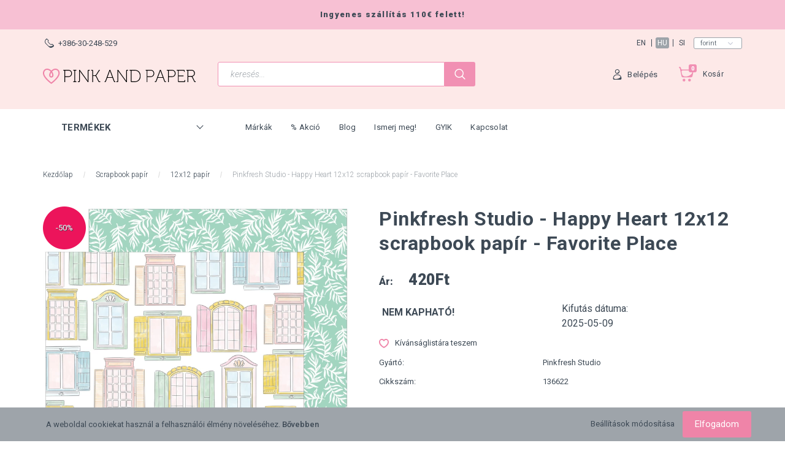

--- FILE ---
content_type: text/html; charset=UTF-8
request_url: https://www.pinkandpaper.hu/pinkfresh-studio-happy-heart-12x12-paper-favorite-place-7124
body_size: 26067
content:
<!DOCTYPE html>
<!--[if lt IE 7]>      <html class="no-js lt-ie10 lt-ie9 lt-ie8 lt-ie7" lang="hu" dir="ltr"> <![endif]-->
<!--[if IE 7]>         <html class="no-js lt-ie10 lt-ie9 lt-ie8" lang="hu" dir="ltr"> <![endif]-->
<!--[if IE 8]>         <html class="no-js lt-ie10 lt-ie9" lang="hu" dir="ltr"> <![endif]-->
<!--[if IE 9]>         <html class="no-js lt-ie10" lang="hu" dir="ltr"> <![endif]-->
<!--[if gt IE 10]><!--> <html class="no-js" lang="hu" dir="ltr"> <!--<![endif]-->
<head>
    <title>12x12 papír | Pinkfresh Studio - Happy Heart 12x12 scrapbook papír - Favorite Place - Pink and Paper Scrapbook Webáruház</title>
    <meta charset="utf-8">
    <meta name="keywords" content="Pinkfresh Studio - Happy Heart 12x12 scrapbook papír - Favorite Place, .">
    <meta name="description" content="12x12 papír | Pinkfresh Studio - Happy Heart 12x12 scrapbook papír - Favorite Place - Pink & Paper Scrapbook Webáruház. Rendelj amerikai scrapbook alapanyagokat verhetetlen áron! Nézd meg most! ">
    <meta name="robots" content="index, follow">
    <link rel="image_src" href="https://pinkandpaper.cdn.shoprenter.hu/custom/pinkandpaper/image/data/Pinkfresh%20Studio/happyheart/136622.jpg.webp?lastmod=1719514285.1699468917">
    <meta property="og:title" content="Pinkfresh Studio - Happy Heart 12x12 scrapbook papír - Favorite Place" />
    <meta property="og:type" content="product" />
    <meta property="og:url" content="https://www.pinkandpaper.hu/pinkfresh-studio-happy-heart-12x12-paper-favorite-place-7124" />
    <meta property="og:image" content="https://pinkandpaper.cdn.shoprenter.hu/custom/pinkandpaper/image/cache/w2292h1200/Pinkfresh%20Studio/happyheart/136622.jpg.webp?lastmod=1719514285.1699468917" />
    <meta property="og:description" content="Pinkfresh Studio - Happy Heart 12x12 scrapbook papír - Favorite Place" />
    <link href="https://pinkandpaper.cdn.shoprenter.hu/custom/pinkandpaper/image/data/m%C3%A1rk%C3%A1k%2C%20kollekci%C3%B3k/logo_size_icon.jpg?lastmod=1503659178.1699468917" rel="icon" />
    <link href="https://pinkandpaper.cdn.shoprenter.hu/custom/pinkandpaper/image/data/m%C3%A1rk%C3%A1k%2C%20kollekci%C3%B3k/logo_size_icon.jpg?lastmod=1503659178.1699468917" rel="apple-touch-icon" />
    <base href="https://www.pinkandpaper.hu:443" />
    <meta name="google-site-verification" content="WR5WfOUMkhd7nrtsWfbavZbxHkLqdXmqf2Y54IzuJrY" />
<meta name="google-site-verification" content="WR5WfOUMkhd7nrtsWfbavZbxHkLqdXmqf2Y54IzuJrY" />
<meta name="google-site-verification" content="WR5WfOUMkhd7nrtsWfbavZbxHkLqdXmqf2Y54IzuJrY" />
<meta name="google-site-verification" content="a4icpLVP8QuYRRqtRiYTmi7VSDdcvUGU1QYti1AXWEY" />
<meta name="facebook-domain-verification" content="ya5znh7bmr362xewxw0m8uly3ywgmz" />

    <meta name="viewport" content="width=device-width, initial-scale=1">
            <link href="https://www.pinkandpaper.hu/pinkfresh-studio-happy-heart-12x12-paper-favorite-place-7124" rel="canonical">
    
        <link href="https://fonts.googleapis.com/css?family=Roboto:300,300i,400,400i,500,500i,700,700i,900,900i&display=swap&subset=latin-ext" rel="stylesheet">
        
                    
            
            <link rel="stylesheet" href="https://pinkandpaper.cdn.shoprenter.hu/web/compiled/css/fancybox2.css?v=1769069094" media="screen">
            <link rel="stylesheet" href="https://pinkandpaper.cdn.shoprenter.hu/custom/pinkandpaper/catalog/view/theme/losangeles_global/style/1748521539.1564655270.1708514939.1631121198.css?v=null.1699468917" media="screen">
            <link rel="stylesheet" href="https://pinkandpaper.cdn.shoprenter.hu/custom/pinkandpaper/catalog/view/theme/losangeles_global/stylesheet/stylesheet.css?v=1631121198" media="screen">
        <script>
        window.nonProductQuality = 80;
    </script>
    <script src="//ajax.googleapis.com/ajax/libs/jquery/1.10.2/jquery.min.js"></script>
    <script>window.jQuery || document.write('<script src="https://pinkandpaper.cdn.shoprenter.hu/catalog/view/javascript/jquery/jquery-1.10.2.min.js?v=1484139539"><\/script>')</script>
            
        
    
            
    
    <!-- Header JavaScript codes -->
            <script src="https://pinkandpaper.cdn.shoprenter.hu/web/compiled/js/base.js?v=1769069092"></script>
                    <script src="https://pinkandpaper.cdn.shoprenter.hu/web/compiled/js/countdown.js?v=1769069092"></script>
                    <script src="https://pinkandpaper.cdn.shoprenter.hu/web/compiled/js/legacy_newsletter.js?v=1769069092"></script>
                    <script src="https://pinkandpaper.cdn.shoprenter.hu/web/compiled/js/fancybox2.js?v=1769069092"></script>
                    <script src="https://pinkandpaper.cdn.shoprenter.hu/web/compiled/js/before_starter.js?v=1769069092"></script>
                    <script src="https://pinkandpaper.cdn.shoprenter.hu/web/compiled/js/before_starter2_head.js?v=1769069092"></script>
                    <script src="https://pinkandpaper.cdn.shoprenter.hu/web/compiled/js/before_starter2_productpage.js?v=1769069092"></script>
                    <script src="https://pinkandpaper.cdn.shoprenter.hu/web/compiled/js/nanobar.js?v=1769069092"></script>
                
        <!-- Header jQuery onLoad scripts -->
    <script>
        window.countdownFormat = '%D:%H:%M:%S';
        //<![CDATA[
        var BASEURL = 'https://www.pinkandpaper.hu';
Currency = {"symbol_left":"","symbol_right":"Ft","decimal_place":0,"decimal_point":",","thousand_point":".","currency":"HUF","value":382.14999999999998};
var ShopRenter = ShopRenter || {}; ShopRenter.product = {"id":7124,"sku":"136622","currency":"HUF","unitName":"db","price":420.37,"name":"Pinkfresh Studio - Happy Heart 12x12 scrapbook pap\u00edr - Favorite Place","brand":"Pinkfresh Studio","currentVariant":[],"parent":{"id":7124,"sku":"136622","unitName":"db","price":420.37,"name":"Pinkfresh Studio - Happy Heart 12x12 scrapbook pap\u00edr - Favorite Place"}};

        $(document).ready(function(){
        // DOM ready
            
                $('.fancybox').fancybox({
                    maxWidth: 820,
                    maxHeight: 650,
                    afterLoad: function(){
                        wrapCSS = $(this.element).data('fancybox-wrapcss');
                        if(wrapCSS){
                            $('.fancybox-wrap').addClass(wrapCSS);
                        }
                    },
                    helpers: {
                        thumbs: {
                            width: 50,
                            height: 50
                        }
                    }
                });
                $('.fancybox-inline').fancybox({
                    maxWidth: 820,
                    maxHeight: 650,
                    type:'inline'
                });
                

        // /DOM ready
        });
        $(window).load(function(){
        // OnLoad
            new WishlistHandler('wishlist-add','');

        // /OnLoad
        });
        //]]>
    </script>
    
        <!-- Custom header scripts -->
    <script type="text/javascript">
var _smartsupp = _smartsupp || {};
_smartsupp.key = '5aeb4a1307a2f945f957b1268338effc977f730a';
window.smartsupp||(function(d) {
	var s,c,o=smartsupp=function(){ o._.push(arguments)};o._=[];
	s=d.getElementsByTagName('script')[0];c=d.createElement('script');
	c.type='text/javascript';c.charset='utf-8';c.async=true;
	c.src='//www.smartsuppchat.com/loader.js?';s.parentNode.insertBefore(c,s);
})(document);
</script>

    
                <script>window["bp"]=window["bp"]||function(){(window["bp"].q=window["bp"].q||[]).push(arguments);};window["bp"].l=1*new Date();scriptElement=document.createElement("script");firstScript=document.getElementsByTagName("script")[0];scriptElement.async=true;scriptElement.src='https://pixel.barion.com/bp.js';firstScript.parentNode.insertBefore(scriptElement,firstScript);window['barion_pixel_id']='BP-f1UpkQex40-59';bp('init','addBarionPixelId','BP-f1UpkQex40-59');</script><noscript>
    <img height="1" width="1" style="display:none" alt="Barion Pixel" src="https://pixel.barion.com/a.gif?ba_pixel_id='BP-f1UpkQex40-59'&ev=contentView&noscript=1">
</noscript>
                        <script type="text/javascript" src="https://pinkandpaper.cdn.shoprenter.hu/web/compiled/js/vue/fullBarionPixel.bundle.js?v=1769069090"></script>


            
            <script>window.dataLayer=window.dataLayer||[];function gtag(){dataLayer.push(arguments)};var ShopRenter=ShopRenter||{};ShopRenter.config=ShopRenter.config||{};ShopRenter.config.googleConsentModeDefaultValue="denied";</script>                        <script type="text/javascript" src="https://pinkandpaper.cdn.shoprenter.hu/web/compiled/js/vue/googleConsentMode.bundle.js?v=1769069090"></script>

            <!-- Meta Pixel Code -->
<script>
!function(f,b,e,v,n,t,s)
{if(f.fbq)return;n=f.fbq=function(){n.callMethod?
n.callMethod.apply(n,arguments):n.queue.push(arguments)};
if(!f._fbq)f._fbq=n;n.push=n;n.loaded=!0;n.version='2.0';
n.queue=[];t=b.createElement(e);t.async=!0;
t.src=v;s=b.getElementsByTagName(e)[0];
s.parentNode.insertBefore(t,s)}(window, document,'script',
'https://connect.facebook.net/en_US/fbevents.js');
fbq('consent', 'revoke');
fbq('init', '332794585759788');
fbq('track', 'PageView');
document.addEventListener('AuroraProductPageViewed', function(auroraEvent) {
                    fbq('track', 'ViewContent', {
                        content_type: 'product',
                        content_ids: [auroraEvent.detail.product.id.toString()],
                        value: parseFloat(auroraEvent.detail.product.grossUnitPrice),
                        currency: auroraEvent.detail.product.currency
                    }, {
                        eventID: auroraEvent.detail.event.id
                    });
                });
document.addEventListener('AuroraAddedToCart', function(auroraEvent) {
    var fbpId = [];
    var fbpValue = 0;
    var fbpCurrency = '';

    auroraEvent.detail.products.forEach(function(item) {
        fbpValue += parseFloat(item.grossUnitPrice) * item.quantity;
        fbpId.push(item.id);
        fbpCurrency = item.currency;
    });


    fbq('track', 'AddToCart', {
        content_ids: fbpId,
        content_type: 'product',
        value: fbpValue,
        currency: fbpCurrency
    }, {
        eventID: auroraEvent.detail.event.id
    });
})
window.addEventListener('AuroraMarketingCookie.Changed', function(event) {
            let consentStatus = event.detail.isAccepted ? 'grant' : 'revoke';
            if (typeof fbq === 'function') {
                fbq('consent', consentStatus);
            }
        });
</script>
<noscript><img height="1" width="1" style="display:none"
src="https://www.facebook.com/tr?id=332794585759788&ev=PageView&noscript=1"
/></noscript>
<!-- End Meta Pixel Code -->
            <!-- Google Tag Manager -->
<script>(function(w,d,s,l,i){w[l]=w[l]||[];w[l].push({'gtm.start':
new Date().getTime(),event:'gtm.js'});var f=d.getElementsByTagName(s)[0],
j=d.createElement(s),dl=l!='dataLayer'?'&l='+l:'';j.async=true;j.src=
'https://www.googletagmanager.com/gtm.js?id='+i+dl;f.parentNode.insertBefore(j,f);
})(window,document,'script','dataLayer','GTM-5L4KBQM');</script>
<!-- End Google Tag Manager -->
            
            
            
    
        <script src="https://pinkandpaper.cdn.shoprenter.hu/web/compiled/js/vue/manifest.bundle.js?v=1769069090"></script>
<script>
    var ShopRenter = ShopRenter || {};
    ShopRenter.onCartUpdate = function (callable) {
        document.addEventListener('cartChanged', callable)
    };
    ShopRenter.onItemAdd = function (callable) {
        document.addEventListener('AddToCart', callable)
    };
    ShopRenter.onItemDelete = function (callable) {
        document.addEventListener('deleteCart', callable)
    };
    ShopRenter.onSearchResultViewed = function (callable) {
        document.addEventListener('AuroraSearchResultViewed', callable)
    };
    ShopRenter.onSubscribedForNewsletter = function (callable) {
        document.addEventListener('AuroraSubscribedForNewsletter', callable)
    };
    ShopRenter.onCheckoutInitiated = function (callable) {
        document.addEventListener('AuroraCheckoutInitiated', callable)
    };
    ShopRenter.onCheckoutShippingInfoAdded = function (callable) {
        document.addEventListener('AuroraCheckoutShippingInfoAdded', callable)
    };
    ShopRenter.onCheckoutPaymentInfoAdded = function (callable) {
        document.addEventListener('AuroraCheckoutPaymentInfoAdded', callable)
    };
    ShopRenter.onCheckoutOrderConfirmed = function (callable) {
        document.addEventListener('AuroraCheckoutOrderConfirmed', callable)
    };
    ShopRenter.onCheckoutOrderPaid = function (callable) {
        document.addEventListener('AuroraOrderPaid', callable)
    };
    ShopRenter.onCheckoutOrderPaidUnsuccessful = function (callable) {
        document.addEventListener('AuroraOrderPaidUnsuccessful', callable)
    };
    ShopRenter.onProductPageViewed = function (callable) {
        document.addEventListener('AuroraProductPageViewed', callable)
    };
    ShopRenter.onMarketingConsentChanged = function (callable) {
        document.addEventListener('AuroraMarketingConsentChanged', callable)
    };
    ShopRenter.onCustomerRegistered = function (callable) {
        document.addEventListener('AuroraCustomerRegistered', callable)
    };
    ShopRenter.onCustomerLoggedIn = function (callable) {
        document.addEventListener('AuroraCustomerLoggedIn', callable)
    };
    ShopRenter.onCustomerUpdated = function (callable) {
        document.addEventListener('AuroraCustomerUpdated', callable)
    };
    ShopRenter.onCartPageViewed = function (callable) {
        document.addEventListener('AuroraCartPageViewed', callable)
    };
    ShopRenter.customer = {"userId":0,"userClientIP":"18.217.185.219","userGroupId":8,"customerGroupTaxMode":"gross","customerGroupPriceMode":"only_net","email":"","phoneNumber":"","name":{"firstName":"","lastName":""}};
    ShopRenter.theme = {"name":"losangeles_global","family":"losangeles","parent":"bootstrap"};
    ShopRenter.shop = {"name":"pinkandpaper","locale":"hu","currency":{"code":"HUF","rate":382.14999999999998},"domain":"pinkandpaper.myshoprenter.hu"};
    ShopRenter.page = {"route":"product\/product","queryString":"pinkfresh-studio-happy-heart-12x12-paper-favorite-place-7124"};

    ShopRenter.formSubmit = function (form, callback) {
        callback();
    };

    let loadedAsyncScriptCount = 0;
    function asyncScriptLoaded(position) {
        loadedAsyncScriptCount++;
        if (position === 'body') {
            if (document.querySelectorAll('.async-script-tag').length === loadedAsyncScriptCount) {
                if (/complete|interactive|loaded/.test(document.readyState)) {
                    document.dispatchEvent(new CustomEvent('asyncScriptsLoaded', {}));
                } else {
                    document.addEventListener('DOMContentLoaded', () => {
                        document.dispatchEvent(new CustomEvent('asyncScriptsLoaded', {}));
                    });
                }
            }
        }
    }
</script>

            <script type="text/javascript" async class="async-script-tag" onload="asyncScriptLoaded('header')" src="https://shoprenter.smartsupp.com/chat-code/5aeb4a1307a2f945f957b1268338effc977f730a.js"></script>
            <script type="text/javascript" async class="async-script-tag" onload="asyncScriptLoaded('header')" src="https://frontend.embedi.hu/shoprenter/5f34c120fd593db15ac1e69b/platform.js"></script>
            <script type="text/javascript" async class="async-script-tag" onload="asyncScriptLoaded('header')" src="https://product-subscription.app.shoprenter.net/static/client.js"></script>
            <script type="text/javascript" async class="async-script-tag" onload="asyncScriptLoaded('header')" src="https://onsite.optimonk.com/script.js?account=23242"></script>
    
                    <script type="text/javascript" src="https://pinkandpaper.cdn.shoprenter.hu/web/compiled/js/vue/customerEventDispatcher.bundle.js?v=1769069090"></script>




</head>

<body id="body" class="bootstrap-body page-body flypage_body body-pathway-inside desktop-device-body body-pathway-inside losangeles_global-body" role="document">
            <!-- Google Tag Manager (noscript) -->
<noscript><iframe src="https://www.googletagmanager.com/ns.html?id=GTM-5L4KBQM"
height="0" width="0" style="display:none;visibility:hidden"></iframe></noscript>
<!-- End Google Tag Manager (noscript) -->
    
<div id="fb-root"></div>
<script>(function (d, s, id) {
        var js, fjs = d.getElementsByTagName(s)[0];
        if (d.getElementById(id)) return;
        js = d.createElement(s);
        js.id = id;
        js.src = "//connect.facebook.net/hu_HU/sdk/xfbml.customerchat.js#xfbml=1&version=v2.12&autoLogAppEvents=1";
        fjs.parentNode.insertBefore(js, fjs);
    }(document, "script", "facebook-jssdk"));
</script>




            

<!-- cached -->    <div id="first-login-nanobar-button">
    <img src="https://pinkandpaper.cdn.shoprenter.hu/catalog/view/theme/default/image/cog-settings-grey.svg?v=null.1699468917" class="sr-cog" alt="" width="24" height="24"/>
</div>
<div id="firstLogNanobar" class="Fixed aurora-nanobar aurora-nanobar-firstlogin">
    <div class="aurora-nanobar-container">
        <span id="nanoTextCookies" class="aurora-nanobar-text"
              style="font-size: px;">A weboldal cookiekat használ a felhasználói élmény növeléséhez. <a href="https://www.pinkandpaper.eu/adatvedelmi_nyilatkozat_3">Bővebben</a>
        </span>
        <div class="aurora-nanobar-buttons-wrapper nanobar-buttons">
            <a id ="aurora-nanobar-settings-button" href="">
                <span>Beállítások módosítása</span>
            </a>
            <a id="auroraNanobarCloseCookies" href="" class="button btn btn-primary aurora-nanobar-btn" data-button-save-text="Beállítások mentése">
                <span>Elfogadom</span>
            </a>
        </div>
        <div class="aurora-nanobar-cookies" style="display: none;">
            <div class="form-group">
                <label><input type="checkbox" name="required_cookies" id="required-cookies" disabled="disabled" checked="checked" /> Szükséges cookie-k</label>
                <div class="cookies-help-text">
                    Ezek a cookie-k segítenek abban, hogy a webáruház használható és működőképes legyen.
                </div>
            </div>
            <div class="form-group">
                <label>
                    <input type="checkbox" name="marketing_cookies" id="marketing-cookies"
                             checked />
                    Marketing cookie-k
                </label>
                <div class="cookies-help-text">
                    Ezeket a cookie-k segítenek abban, hogy az Ön érdeklődési körének megfelelő reklámokat és termékeket jelenítsük meg a webáruházban.
                </div>
            </div>
        </div>
    </div>
</div>

<script>

    (function ($) {
        $(document).ready(function () {
            new AuroraNanobar.FirstLogNanobarCheckbox(jQuery('#firstLogNanobar'), 'bottom');
        });
    })(jQuery);

</script>
<!-- /cached -->

    
                <div id="SR_scrollTop"></div>
<!-- page-wrap -->
<div class="page-wrap">
    

    
    <!-- header -->
    <header class="sticky-head desktop-logo-hidden">
        <div class="sticky-head-container">
                                                <div class="header-top header-top-custom-position hidden-sm hidden-xs">
                        <div class="container">
                            <div id="section-los-angeles-topline" class="section-wrapper ">
    
    <div class="section-topline shoprenter-section text-center">
    Ingyenes szállítás 110€ felett!
</div>

</div>

                        </div>
                    </div>
                                <div class="header-middle">
                    <div class="container">
                        <div class="header-middle-top d-none d-lg-flex justify-content-between align-items-center">
                            <div class="header-middle-top-left d-flex justify-content-start align-items-center">
                                                                    <div class="header-phone d-flex align-items-center">
                                        <a href="tel:+386-30-248-529">
                                            <span class="header-icon-phone-wrapper">
												<svg xmlns="http://www.w3.org/2000/svg" viewBox="0 0 31.9 31.9" width="15">
    <path class="svg-header-phone" d="M0 10.3c0 2.5.8 5.1 3.5 7.8l10.3 10.3c2.6 2.6 5.2 3.5 7.5 3.5 5.6 0 9.9-5.1 9.9-5.1.5-.5.7-1.1.7-1.8 0-.6-.2-1.3-.7-1.8L27 19c-.5-.5-1.1-.7-1.8-.7-.6 0-1.3.2-1.8.7s-1.1.7-1.8.7-1.3-.2-1.8-.7l-7.1-7.1c-1-1-1-2.6 0-3.5 1-1 1-2.6 0-3.5L8.5.7C8 .2 7.4 0 6.7 0c-.6 0-1.3.2-1.8.7C5.1.6 0 4.8 0 10.3zm9.3-6.2c1.1 1.1 1.9 2.7 1.2 4.5-.6 1.6-.4 3.4 1 4.8l7.1 7.1c.8.8 2 1.3 3.2 1.3.6 0 1.1-.1 1.6-.3.6-.2 2.6-.7 4.1.8 3.4 3.4-10.6 6.3-14 3l-8.6-8.6c-2-2-3-4.1-2.9-6.4.1-2.1.9-3.9 1.9-5.3 1-1.5 3.7-2.6 5.4-.9z"/>
</svg>
											</span>
                                            <span>+386-30-248-529</span>
                                        </a>
                                    </div>
                                                                                            </div>
                            <div class="header-middle-top-right d-flex justify-content-between align-items-center">
                                                                    <!-- cached -->


                            <div id="languageselect"
         class="module content-module header-position hide-top languageselect-module" >
                                    <div class="module-body">
                        <form action="https://www.pinkandpaper.hu/index.php" method="post" enctype="multipart/form-data" id="language_form">
                <div class="language-text" data-langcode="en">
        <span class="language-change language-code-name">en</span>
    </div>
    <div class="language-text active" data-langcode="hu">
        <span class="language-change language-code-name">hu</span>
    </div>
    <div class="language-text" data-langcode="si">
        <span class="language-change language-code-name">si</span>
    </div>
<input type="hidden" value="" name="language_code" />
<script>$(window).load(function(){$('.language-change').one('click',function(){var language_code=$(this).parent('.language-text').data('langcode');$('input[name="language_code"]').attr('value',language_code);$('#language_form').submit();});});</script>
        </form>
            </div>
                                </div>
        <!-- /cached -->
                                    <!-- cached -->


                            <div id="currenciesselect"
         class="module content-module header-position hide-top currenciesselect-module" >
                                    <div class="module-body">
                        <form action="https://www.pinkandpaper.hu/index.php" method="post" enctype="multipart/form-data" id="currency_form">
            <select class="form-control currencieselect-select" name="currency_id" onchange="this.form.submit()">
                                    <option
                        value="EUR" >
                        Euro
                    </option>
                                    <option
                        value="HUF" selected="selected">
                        Forint
                    </option>
                            </select>
        </form>
            </div>
                                </div>
        <!-- /cached -->
                                                            </div>
                        </div>
                        <div class="header-middle-inner d-flex justify-content-between align-items-center">
                            <div class="header-middle-left col-3 justify-content-start align-items-center d-none d-lg-flex">
                                <!-- cached --><div id="logo" class="module content-module header-position logo-module logo-image hide-top">
            <a href="/"><img style="border: 0; max-width: 250px;" src="https://pinkandpaper.cdn.shoprenter.hu/custom/pinkandpaper/image/data/src/pink-and-paper-logo-mobile-250x26.svg?v=1588244468" title="Pink and Paper Scrapbook Webshop" alt="Pink and Paper Scrapbook Webshop" /></a>
        </div><!-- /cached -->
                            </div>
                            <div class="header-middle-center d-flex col-12 col-lg-4 justify-content-start align-items-center">
                                <div class="header-col-search header-col d-flex">
                                    <div id="search" class="mm-fixed-top search-module">
    <div class="form-group">
        <div class="row module-search-row">
                                                    <div class="col-md-12 header-col col-search-input">
                                    <div class="input-group">
                    <input class="form-control disableAutocomplete" type="text" placeholder="keresés..." value=""
                           id="filter_keyword" 
                           onclick="this.value=(this.value==this.defaultValue)?'':this.value;"/>

                <span class="input-group-btn d-flex align-items-center justify-content-center">
                    <button id="search_btn" onclick="moduleSearch();" class="btn btn-sm">
                        <svg xmlns="https://www.w3.org/2000/svg" viewBox="0 0 512 512" width="18">
    <path class="svg-header-search" d="M495 466.2L377.2 348.4c29.2-35.6 46.8-81.2 46.8-130.9C424 103.5 331.5 11 217.5 11 103.4 11 11 103.5 11 217.5S103.4 424 217.5 424c49.7 0 95.2-17.5 130.8-46.7L466.1 495c8 8 20.9 8 28.9 0 8-7.9 8-20.9 0-28.8zm-277.5-83.3C126.2 382.9 52 308.7 52 217.5S126.2 52 217.5 52C308.7 52 383 126.3 383 217.5s-74.3 165.4-165.5 165.4z"/>
</svg>
                    </button>
                </span>
                </div>
            
                </div>
            
        </div>
    </div>
    <input type="hidden" id="filter_description"
            value="1"/><input type="hidden" id="search_shopname"
            value="pinkandpaper"/>
    <div id="results" class="search-results"></div>
</div>


                                </div>
                            </div>
                            <div class="header-middle-right d-flex col-5 justify-content-end align-items-center">
                                                                                                            <div class="header-col-wishlist d-none d-lg-flex">
                                            <hx:include src="/_fragment?_path=_format%3Dhtml%26_locale%3Den%26_controller%3Dmodule%252Fwishlist&amp;_hash=EysLjKVIrxoAyha0lXivc%2FpaseIRFJl6EVYb9aiUSSc%3D"></hx:include>
                                        </div>
                                                                                                    <div class="header-col-login header-col d-none d-lg-flex">
                                    <!-- cached -->    <div class="login-before-icon d-flex align-items-center">
        <svg xmlns="https://www.w3.org/2000/svg" viewBox="0 0 32 32" width="17">
    <path class="svg-header-login" d="M17.549 16h-3c-6.3 0-11.5 5.2-11.5 11.5v1.1c0 1.9 1.5 3.4 3.4 3.4h19.1c1.9 0 3.4-1.5 3.4-3.4v-1.1c.1-6.3-5.1-11.5-11.4-11.5zm-6.2 14c-4.8 0-6.5-2.3-6.1-4.3.9-4.4 4.7-7.7 9.3-7.7h3c3.3 0 6.1 1.7 7.9 4.2 2.2 3.1-5.7 7.8-14.1 7.8zM16.049 14c3.9 0 7-3.1 7-7s-3.1-7-7-7-7 3.1-7 7 3.1 7 7 7zm0-12c2.2 0 4.1 1.5 4.8 3.5 1 3-5.6 7.2-7.8 5.5-1.2-1-2-2.4-2-4 0-2.8 2.2-5 5-5z"/>
</svg>
    </div>
    <ul id="login_wrapper" class="login-list d-flex align-items-center">
                    <li class="login-list-item">
    <a href="index.php?route=account/login" title="Belépés">Belépés</a>
</li>
<li class="create-list-item">
    <a href="index.php?route=account/create" title="Regisztráció">Regisztráció</a>
</li>            </ul>
<!-- /cached -->
                                </div>
                                <div class="header-col-nonfloat header-col header-col-cart">
                                    <hx:include src="/_fragment?_path=_format%3Dhtml%26_locale%3Den%26_controller%3Dmodule%252Fcart&amp;_hash=K91os4Zu85PzMN8xLGbRhAUNTnF%2FOZPMvdFu92I8hBo%3D"></hx:include>
                                </div>
                            </div>
                        </div>
                    </div>
                </div>
                <div class="header-bottom">
                    <div class="container">
                        <div class="header-container">
                            <div class="header-categories justify-content-start align-items-center d-none d-lg-flex">
                                                                    


                                <div id="module_category_wrapper" class="module-category-wrapper">
        <div id="category"
         class="module content-module header-position category-module hidden-xs hidden-sm" >
                                    <div class="module-head">
                        <div class="module-head-title">Termékek</div>
                </div>
                            <div class="module-body">
                        <div id="category-nav">
            

<ul class="category category_menu sf-menu sf-vertical cached">
    <li id="cat_166" class="item category-list module-list even">
    <a href="https://www.pinkandpaper.hu/gift-certificate-166" class="category-list-link module-list-link">
                    <div class="category-list-link-text">Ajándékutalvány</div>
        </a>
    </li><li id="cat_85" class="item category-list module-list parent odd">
    <a href="https://www.pinkandpaper.hu/belyegzo" class="category-list-link module-list-link">
                    <div class="category-list-link-text">Bélyegzés</div>
        </a>
            <ul class="children"><li id="cat_138" class="item category-list module-list odd">
    <a href="https://www.pinkandpaper.hu/belyegzo/american-crafts-belyegzo-138" class="category-list-link module-list-link">
                Angol nyelvű bélyegző
        </a>
    </li><li id="cat_243" class="item category-list module-list odd">
    <a href="https://www.pinkandpaper.hu/belyegzo/stamping-243" class="category-list-link module-list-link">
                Eszközök bélyegzéshez
        </a>
    </li><li id="cat_570" class="item category-list module-list even">
    <a href="https://www.pinkandpaper.hu/belyegzo/hungarian-stamp-sets-570" class="category-list-link module-list-link">
                Magyar nyelvű bélyegző
        </a>
    </li><li id="cat_86" class="item category-list module-list parent even">
    <a href="https://www.pinkandpaper.hu/belyegzo/tinta-86" class="category-list-link module-list-link">
                Tinták bélyegzéshez
        </a>
    </li></ul>
    </li><li id="cat_89" class="item category-list module-list parent even">
    <a href="https://www.pinkandpaper.hu/diszitoelemek-89" class="category-list-link module-list-link">
                    <div class="category-list-link-text">Díszítőelemek</div>
        </a>
            <ul class="children"><li id="cat_95" class="item category-list module-list even">
    <a href="https://www.pinkandpaper.hu/diszitoelemek-89/betumatrica-95" class="category-list-link module-list-link">
                Betűmatrica
        </a>
    </li><li id="cat_91" class="item category-list module-list odd">
    <a href="https://www.pinkandpaper.hu/diszitoelemek-89/chipboard-91" class="category-list-link module-list-link">
                Chipboard
        </a>
    </li><li id="cat_101" class="item category-list module-list even">
    <a href="https://www.pinkandpaper.hu/diszitoelemek-89/egyeb-aprosagok-101" class="category-list-link module-list-link">
                Egyéb apróságok
        </a>
    </li><li id="cat_100" class="item category-list module-list odd">
    <a href="https://www.pinkandpaper.hu/diszitoelemek-89/enamel-flitter-100" class="category-list-link module-list-link">
                Enamel, flitter
        </a>
    </li><li id="cat_94" class="item category-list module-list even">
    <a href="https://www.pinkandpaper.hu/diszitoelemek-89/gomb-masni-94" class="category-list-link module-list-link">
                Gomb, masni
        </a>
    </li><li id="cat_93" class="item category-list module-list odd">
    <a href="https://www.pinkandpaper.hu/diszitoelemek-89/kivagat-93" class="category-list-link module-list-link">
                Kivágat
        </a>
    </li><li id="cat_90" class="item category-list module-list even">
    <a href="https://www.pinkandpaper.hu/diszitoelemek-89/matrica-90" class="category-list-link module-list-link">
                Matrica
        </a>
    </li><li id="cat_113" class="item category-list module-list even">
    <a href="https://www.pinkandpaper.hu/diszitoelemek-89/washi-tapasz-szalag-113" class="category-list-link module-list-link">
                Washi tapasz, szalag
        </a>
    </li></ul>
    </li><li id="cat_114" class="item category-list module-list parent odd">
    <a href="https://www.pinkandpaper.hu/eszkozok-114" class="category-list-link module-list-link">
                    <div class="category-list-link-text">Eszközök</div>
        </a>
            <ul class="children"><li id="cat_301" class="item category-list module-list even">
    <a href="https://www.pinkandpaper.hu/eszkozok-114/scoring-board-301" class="category-list-link module-list-link">
                Bígelő eszközök
        </a>
    </li><li id="cat_561" class="item category-list module-list odd">
    <a href="https://www.pinkandpaper.hu/eszkozok-114/embossing-folders-561" class="category-list-link module-list-link">
                Domborító mappák
        </a>
    </li><li id="cat_130" class="item category-list module-list even">
    <a href="https://www.pinkandpaper.hu/eszkozok-114/heidi-swapp-minc-130" class="category-list-link module-list-link">
                Heidi Swapp - Minc
        </a>
    </li><li id="cat_152" class="item category-list module-list odd">
    <a href="https://www.pinkandpaper.hu/eszkozok-114/heat-embossing-152" class="category-list-link module-list-link">
                Hődomborítás
        </a>
    </li><li id="cat_189" class="item category-list module-list even">
    <a href="https://www.pinkandpaper.hu/eszkozok-114/instax-189" class="category-list-link module-list-link">
                Instax
        </a>
    </li><li id="cat_181" class="item category-list module-list odd">
    <a href="https://www.pinkandpaper.hu/eszkozok-114/silhouette-181" class="category-list-link module-list-link">
                Silhouette
        </a>
    </li><li id="cat_244" class="item category-list module-list even">
    <a href="https://www.pinkandpaper.hu/eszkozok-114/cutting-244" class="category-list-link module-list-link">
                Vágás
        </a>
    </li><li id="cat_302" class="item category-list module-list odd">
    <a href="https://www.pinkandpaper.hu/eszkozok-114/ruler-tweezer-302" class="category-list-link module-list-link">
                Vonalzó, csipesz
        </a>
    </li><li id="cat_391" class="item category-list module-list even">
    <a href="https://www.pinkandpaper.hu/eszkozok-114/we-r-memory-keepers-button-press-391" class="category-list-link module-list-link">
                We R Memory Keepers - Button Press
        </a>
    </li><li id="cat_240" class="item category-list module-list odd">
    <a href="https://www.pinkandpaper.hu/eszkozok-114/we-r-memory-keepers-cinch-240" class="category-list-link module-list-link">
                We R Memory Keepers - Cinch 
        </a>
    </li><li id="cat_239" class="item category-list module-list even">
    <a href="https://www.pinkandpaper.hu/eszkozok-114/we-r-memory-keepers-crop-a-dile-239" class="category-list-link module-list-link">
                We R Memory Keepers - Crop-A-Dile
        </a>
    </li><li id="cat_303" class="item category-list module-list odd">
    <a href="https://www.pinkandpaper.hu/eszkozok-114/we-r-memory-keepers-fuse-tool-303" class="category-list-link module-list-link">
                We R Memory Keepers - Fuse Tool
        </a>
    </li><li id="cat_238" class="item category-list module-list even">
    <a href="https://www.pinkandpaper.hu/eszkozok-114/we-r-memory-keepers-happy-jig-238" class="category-list-link module-list-link">
                We R Memory Keepers - Happy Jig
        </a>
    </li><li id="cat_241" class="item category-list module-list odd">
    <a href="https://www.pinkandpaper.hu/eszkozok-114/we-r-memory-keepers-punch-241" class="category-list-link module-list-link">
                We R Memory Keepers - Punch
        </a>
    </li></ul>
    </li><li id="cat_183" class="item category-list module-list parent even">
    <a href="https://www.pinkandpaper.hu/paint-183" class="category-list-link module-list-link">
                    <div class="category-list-link-text">Mixed Media</div>
        </a>
            <ul class="children"><li id="cat_224" class="item category-list module-list odd">
    <a href="https://www.pinkandpaper.hu/paint-183/brushes-224" class="category-list-link module-list-link">
                Ecset
        </a>
    </li><li id="cat_225" class="item category-list module-list even">
    <a href="https://www.pinkandpaper.hu/paint-183/paints-225" class="category-list-link module-list-link">
                Festék
        </a>
    </li><li id="cat_226" class="item category-list module-list parent odd">
    <a href="https://www.pinkandpaper.hu/paint-183/nuvo-226" class="category-list-link module-list-link">
                Nuvo
        </a>
            <ul class="children"><li id="cat_284" class="item category-list module-list odd">
    <a href="https://www.pinkandpaper.hu/paint-183/nuvo-226/nuvo-jewel-drops-284" class="category-list-link module-list-link">
                Nuvo Jewel Drops
        </a>
    </li><li id="cat_256" class="item category-list module-list even">
    <a href="https://www.pinkandpaper.hu/paint-183/nuvo-226/nuvo-shimmer-powder-256" class="category-list-link module-list-link">
                Nuvo Shimmer Powder
        </a>
    </li></ul>
    </li><li id="cat_228" class="item category-list module-list even">
    <a href="https://www.pinkandpaper.hu/paint-183/stencils-228" class="category-list-link module-list-link">
                Stencil
        </a>
    </li><li id="cat_227" class="item category-list module-list odd">
    <a href="https://www.pinkandpaper.hu/paint-183/pens-pencils-227" class="category-list-link module-list-link">
                Toll, ceruza
        </a>
    </li><li id="cat_544" class="item category-list module-list even">
    <a href="https://www.pinkandpaper.hu/paint-183/wax-sealing-544" class="category-list-link module-list-link">
                Viaszpecsét
        </a>
    </li></ul>
    </li><li id="cat_142" class="item category-list module-list odd">
    <a href="https://www.pinkandpaper.hu/planner-142" class="category-list-link module-list-link">
                    <div class="category-list-link-text">Planner</div>
        </a>
    </li><li id="cat_209" class="item category-list module-list even">
    <a href="https://www.pinkandpaper.hu/adhesives-209" class="category-list-link module-list-link">
                    <div class="category-list-link-text">Ragasztó</div>
        </a>
    </li><li id="cat_121" class="item category-list module-list parent odd">
    <a href="https://www.pinkandpaper.hu/scrapbook-album-121" class="category-list-link module-list-link">
                    <div class="category-list-link-text">Scrapbook album</div>
        </a>
            <ul class="children"><li id="cat_146" class="item category-list module-list even">
    <a href="https://www.pinkandpaper.hu/scrapbook-album-121/12x12-album-146" class="category-list-link module-list-link">
                12x12 album
        </a>
    </li><li id="cat_342" class="item category-list module-list odd">
    <a href="https://www.pinkandpaper.hu/scrapbook-album-121/3x8-scrapbook-album-342" class="category-list-link module-list-link">
                3x8 album
        </a>
    </li><li id="cat_150" class="item category-list module-list even">
    <a href="https://www.pinkandpaper.hu/scrapbook-album-121/insta-album-150" class="category-list-link module-list-link">
                4x4 Insta album
        </a>
    </li><li id="cat_343" class="item category-list module-list odd">
    <a href="https://www.pinkandpaper.hu/scrapbook-album-121/6x12-scrapbook-album-343" class="category-list-link module-list-link">
                6x12 album
        </a>
    </li><li id="cat_147" class="item category-list module-list even">
    <a href="https://www.pinkandpaper.hu/scrapbook-album-121/6x8-album-147" class="category-list-link module-list-link">
                6x8 album
        </a>
    </li><li id="cat_299" class="item category-list module-list odd">
    <a href="https://www.pinkandpaper.hu/scrapbook-album-121/85x11-album-page-protectors-299" class="category-list-link module-list-link">
                8.5x11 album és lapvédő
        </a>
    </li><li id="cat_164" class="item category-list module-list even">
    <a href="https://www.pinkandpaper.hu/scrapbook-album-121/9x12-album-164" class="category-list-link module-list-link">
                9x12 album és lapvédő
        </a>
    </li><li id="cat_321" class="item category-list module-list odd">
    <a href="https://www.pinkandpaper.hu/scrapbook-album-121/book-rings-321" class="category-list-link module-list-link">
                Album karika
        </a>
    </li><li id="cat_149" class="item category-list module-list even">
    <a href="https://www.pinkandpaper.hu/scrapbook-album-121/heidi-swapp-album-149" class="category-list-link module-list-link">
                Heidi Swapp album
        </a>
    </li><li id="cat_184" class="item category-list module-list even">
    <a href="https://www.pinkandpaper.hu/scrapbook-album-121/travelers-notebook-184" class="category-list-link module-list-link">
                Traveler's Notebook
        </a>
    </li></ul>
    </li><li id="cat_549" class="item category-list module-list odd">
    <a href="https://www.pinkandpaper.hu/membership" class="category-list-link module-list-link">
                    <div class="category-list-link-text">Scrapbook Alkotócsomagok</div>
        </a>
    </li><li id="cat_96" class="item category-list module-list parent even">
    <a href="https://www.pinkandpaper.hu/kollekciok-96" class="category-list-link module-list-link">
                    <div class="category-list-link-text">Scrapbook kollekciók</div>
        </a>
            <ul class="children"><li id="cat_362" class="item category-list module-list even">
    <a href="https://www.pinkandpaper.hu/kollekciok-96/american-crafts-amy-tangerine-picnic-in-the-park-362" class="category-list-link module-list-link">
                American Crafts  - Amy Tangerine - Picnic in the Park
        </a>
    </li><li id="cat_404" class="item category-list module-list odd">
    <a href="https://www.pinkandpaper.hu/kollekciok-96/american-crafts-amy-tangerine-brave-bold-404" class="category-list-link module-list-link">
                American Crafts - Amy Tangerine - Brave + Bold
        </a>
    </li><li id="cat_383" class="item category-list module-list even">
    <a href="https://www.pinkandpaper.hu/kollekciok-96/american-crafts-amy-tangerine-late-afternoon-383" class="category-list-link module-list-link">
                American Crafts - Amy Tangerine - Late Afternoon
        </a>
    </li><li id="cat_333" class="item category-list module-list odd">
    <a href="https://www.pinkandpaper.hu/kollekciok-96/american-crafts-amy-tangerine-slice-of-life-333" class="category-list-link module-list-link">
                American Crafts - Amy Tangerine - Slice of Life
        </a>
    </li><li id="cat_410" class="item category-list module-list even">
    <a href="https://www.pinkandpaper.hu/kollekciok-96/american-crafts-jen-hadfield-peaceful-heart-410" class="category-list-link module-list-link">
                American Crafts - Jen Hadfield - Peaceful Heart
        </a>
    </li><li id="cat_400" class="item category-list module-list odd">
    <a href="https://www.pinkandpaper.hu/kollekciok-96/american-crafts-jen-hadfield-reaching-out-400" class="category-list-link module-list-link">
                American Crafts - Jen Hadfield - Reaching Out
        </a>
    </li><li id="cat_469" class="item category-list module-list even">
    <a href="https://www.pinkandpaper.hu/kollekciok-96/american-crafts-jen-hadfield-stardust-469" class="category-list-link module-list-link">
                American Crafts - Jen Hadfield- Stardust
        </a>
    </li><li id="cat_397" class="item category-list module-list odd">
    <a href="https://www.pinkandpaper.hu/kollekciok-96/american-crafts-maggie-holmes-garden-party-397" class="category-list-link module-list-link">
                American Crafts - Maggie Holmes - Garden Party
        </a>
    </li><li id="cat_415" class="item category-list module-list even">
    <a href="https://www.pinkandpaper.hu/kollekciok-96/american-crafts-maggie-holmes-market-square-415" class="category-list-link module-list-link">
                American Crafts - Maggie Holmes - Market Square
        </a>
    </li><li id="cat_466" class="item category-list module-list odd">
    <a href="https://www.pinkandpaper.hu/kollekciok-96/american-crafts-maggie-holmes-parasol-466" class="category-list-link module-list-link">
                American Crafts - Maggie Holmes - Parasol
        </a>
    </li><li id="cat_447" class="item category-list module-list even">
    <a href="https://www.pinkandpaper.hu/kollekciok-96/american-crafts-maggie-holmes-round-trip-447" class="category-list-link module-list-link">
                American Crafts - Maggie Holmes - Round Trip
        </a>
    </li><li id="cat_409" class="item category-list module-list odd">
    <a href="https://www.pinkandpaper.hu/kollekciok-96/american-crafts-paige-evans-bungalow-lane-409" class="category-list-link module-list-link">
                American Crafts - Paige Evans - Bungalow Lane 
        </a>
    </li><li id="cat_472" class="item category-list module-list even">
    <a href="https://www.pinkandpaper.hu/kollekciok-96/american-crafts-paige-evans-garden-shoppe-472" class="category-list-link module-list-link">
                American Crafts - Paige Evans - Garden Shoppe
        </a>
    </li><li id="cat_450" class="item category-list module-list odd">
    <a href="https://www.pinkandpaper.hu/kollekciok-96/american-crafts-paige-evans-splendid-450" class="category-list-link module-list-link">
                American Crafts - Paige Evans - Splendid
        </a>
    </li><li id="cat_399" class="item category-list module-list even">
    <a href="https://www.pinkandpaper.hu/kollekciok-96/american-crafts-paige-evans-wonders-399" class="category-list-link module-list-link">
                American Crafts - Paige Evans - Wonders
        </a>
    </li><li id="cat_547" class="item category-list module-list odd">
    <a href="https://www.pinkandpaper.hu/kollekciok-96/american-crafts-poppy-and-pear-547" class="category-list-link module-list-link">
                American Crafts - Poppy &amp; Pear
        </a>
    </li><li id="cat_359" class="item category-list module-list even">
    <a href="https://www.pinkandpaper.hu/kollekciok-96/american-crafts-shimelle-never-grow-up-359" class="category-list-link module-list-link">
                American Crafts - Shimelle - Never Grow Up
        </a>
    </li><li id="cat_317" class="item category-list module-list odd">
    <a href="https://www.pinkandpaper.hu/kollekciok-96/american-crafts-shimelle-sparkle-city-317" class="category-list-link module-list-link">
                American Crafts - Shimelle - Sparkle City
        </a>
    </li><li id="cat_564" class="item category-list module-list even">
    <a href="https://www.pinkandpaper.hu/kollekciok-96/american-crafts-sketchbook-564" class="category-list-link module-list-link">
                American Crafts - Sketchbook
        </a>
    </li><li id="cat_567" class="item category-list module-list odd">
    <a href="https://www.pinkandpaper.hu/kollekciok-96/cocoa-vanilla-studio-deck-the-halls-567" class="category-list-link module-list-link">
                Cocoa Vanilla Studio - Deck The Halls
        </a>
    </li><li id="cat_559" class="item category-list module-list even">
    <a href="https://www.pinkandpaper.hu/kollekciok-96/cocoa-vanilla-studio-great-escape-559" class="category-list-link module-list-link">
                Cocoa Vanilla Studio - Great Escape
        </a>
    </li><li id="cat_535" class="item category-list module-list even">
    <a href="https://www.pinkandpaper.hu/kollekciok-96/cocoa-vanilla-studio-heart-and-home-535" class="category-list-link module-list-link">
                Cocoa Vanilla Studio - Heart &amp; Home
        </a>
    </li><li id="cat_456" class="item category-list module-list even">
    <a href="https://www.pinkandpaper.hu/kollekciok-96/cocoa-vanilla-studio-storyteller-456" class="category-list-link module-list-link">
                Cocoa Vanilla Studio - Storyteller
        </a>
    </li><li id="cat_401" class="item category-list module-list odd">
    <a href="https://www.pinkandpaper.hu/kollekciok-96/cocoa-vanilla-studio-sunkissed-401" class="category-list-link module-list-link">
                Cocoa Vanilla Studio - Sunkissed
        </a>
    </li><li id="cat_282" class="item category-list module-list odd">
    <a href="https://www.pinkandpaper.hu/kollekciok-96/crate-paper-all-heart-282" class="category-list-link module-list-link">
                Crate Paper - All Heart
        </a>
    </li><li id="cat_408" class="item category-list module-list even">
    <a href="https://www.pinkandpaper.hu/kollekciok-96/crate-paper-busy-sidewalks-408" class="category-list-link module-list-link">
                Crate Paper - Busy Sidewalks
        </a>
    </li><li id="cat_375" class="item category-list module-list odd">
    <a href="https://www.pinkandpaper.hu/kollekciok-96/crate-paper-fresh-bouquet-375" class="category-list-link module-list-link">
                Crate Paper - Fresh Bouquet
        </a>
    </li><li id="cat_377" class="item category-list module-list odd">
    <a href="https://www.pinkandpaper.hu/kollekciok-96/crate-paper-hey-santa-377" class="category-list-link module-list-link">
                Crate Paper - Hey, Santa
        </a>
    </li><li id="cat_568" class="item category-list module-list even">
    <a href="https://www.pinkandpaper.hu/kollekciok-96/crate-paper-holly-jolly-holiday-568" class="category-list-link module-list-link">
                Crate Paper - Holly Jolly Holiday
        </a>
    </li><li id="cat_330" class="item category-list module-list odd">
    <a href="https://www.pinkandpaper.hu/kollekciok-96/crate-paper-maggie-holmes-heritage-330" class="category-list-link module-list-link">
                Crate Paper - Maggie Holmes - Heritage
        </a>
    </li><li id="cat_390" class="item category-list module-list even">
    <a href="https://www.pinkandpaper.hu/kollekciok-96/crate-paper-maggie-holmes-marigold-390" class="category-list-link module-list-link">
                Crate Paper - Maggie Holmes - Marigold
        </a>
    </li><li id="cat_276" class="item category-list module-list odd">
    <a href="https://www.pinkandpaper.hu/kollekciok-96/crate-paper-maggie-holmes-sunny-days-276" class="category-list-link module-list-link">
                Crate Paper - Maggie Holmes - Sunny Days
        </a>
    </li><li id="cat_372" class="item category-list module-list odd">
    <a href="https://www.pinkandpaper.hu/kollekciok-96/crate-paper-maggie-holmes-day-to-day-disc-planner-372" class="category-list-link module-list-link">
                Crate Paper - Maggie Holmes Day-to-Day Disc Planner
        </a>
    </li><li id="cat_463" class="item category-list module-list odd">
    <a href="https://www.pinkandpaper.hu/kollekciok-96/crate-paper-mittens-and-mistletoe-463" class="category-list-link module-list-link">
                Crate Paper - Mittens and Mistletoe
        </a>
    </li><li id="cat_358" class="item category-list module-list even">
    <a href="https://www.pinkandpaper.hu/kollekciok-96/dear-lizzy-here-and-now-358" class="category-list-link module-list-link">
                Dear Lizzy - Here &amp; Now
        </a>
    </li><li id="cat_285" class="item category-list module-list odd">
    <a href="https://www.pinkandpaper.hu/kollekciok-96/dear-lizzy-its-all-good-285" class="category-list-link module-list-link">
                Dear Lizzy - It's All Good
        </a>
    </li><li id="cat_275" class="item category-list module-list even">
    <a href="https://www.pinkandpaper.hu/kollekciok-96/dear-lizzy-new-day-275" class="category-list-link module-list-link">
                Dear Lizzy - New Day
        </a>
    </li><li id="cat_356" class="item category-list module-list even">
    <a href="https://www.pinkandpaper.hu/kollekciok-96/heidi-swapp-art-walk" class="category-list-link module-list-link">
                Heidi Swapp - Art Walk
        </a>
    </li><li id="cat_396" class="item category-list module-list odd">
    <a href="https://www.pinkandpaper.hu/kollekciok-96/heidi-swapp-carefree-396" class="category-list-link module-list-link">
                Heidi Swapp - Carefree
        </a>
    </li><li id="cat_379" class="item category-list module-list odd">
    <a href="https://www.pinkandpaper.hu/kollekciok-96/heidi-swapp-old-school-379" class="category-list-link module-list-link">
                Heidi Swapp - Old School
        </a>
    </li><li id="cat_357" class="item category-list module-list even">
    <a href="https://www.pinkandpaper.hu/kollekciok-96/heidi-swapp-storyline-chapters-357" class="category-list-link module-list-link">
                Heidi Swapp - Storyline Chapters
        </a>
    </li><li id="cat_452" class="item category-list module-list odd">
    <a href="https://www.pinkandpaper.hu/kollekciok-96/heidi-swapp-sun-chaser-452" class="category-list-link module-list-link">
                Heidi Swapp - Sun Chaser
        </a>
    </li><li id="cat_298" class="item category-list module-list odd">
    <a href="https://www.pinkandpaper.hu/kollekciok-96/kaisercraft-misty-mountains-298" class="category-list-link module-list-link">
                Kaisercraft - Misty Mountains
        </a>
    </li><li id="cat_374" class="item category-list module-list even">
    <a href="https://www.pinkandpaper.hu/kollekciok-96/lora-bailora-abril-374" class="category-list-link module-list-link">
                Lora Bailora - Abril
        </a>
    </li><li id="cat_455" class="item category-list module-list odd">
    <a href="https://www.pinkandpaper.hu/kollekciok-96/lora-bailora-baby-m-455" class="category-list-link module-list-link">
                Lora Bailora - Baby M
        </a>
    </li><li id="cat_499" class="item category-list module-list even">
    <a href="https://www.pinkandpaper.hu/kollekciok-96/lora-bailora-postcards-499" class="category-list-link module-list-link">
                Lora Bailora - Postcards
        </a>
    </li><li id="cat_543" class="item category-list module-list odd">
    <a href="https://www.pinkandpaper.hu/kollekciok-96/lora-bailora-steffi-ried-december-vibes-543" class="category-list-link module-list-link">
                Lora Bailora - Steffi Ried - December Vibes
        </a>
    </li><li id="cat_407" class="item category-list module-list even">
    <a href="https://www.pinkandpaper.hu/kollekciok-96/lora-bailora-stitch-it-407" class="category-list-link module-list-link">
                Lora Bailora - Stitch it!
        </a>
    </li><li id="cat_560" class="item category-list module-list odd">
    <a href="https://www.pinkandpaper.hu/kollekciok-96/lora-bailora-summer-memories-by-steffi-ried-560" class="category-list-link module-list-link">
                Lora Bailora - Summer Memories by Steffi Ried
        </a>
    </li><li id="cat_418" class="item category-list module-list even">
    <a href="https://www.pinkandpaper.hu/kollekciok-96/lora-bailora-volver-418" class="category-list-link module-list-link">
                Lora Bailora - Volver
        </a>
    </li><li id="cat_540" class="item category-list module-list odd">
    <a href="https://www.pinkandpaper.hu/kollekciok-96/mintopia-celebrate-540" class="category-list-link module-list-link">
                Mintopia - Celebrate
        </a>
    </li><li id="cat_569" class="item category-list module-list even">
    <a href="https://www.pinkandpaper.hu/kollekciok-96/mitopia-holly-jolly-569" class="category-list-link module-list-link">
                Mintopia - Holly Jolly
        </a>
    </li><li id="cat_562" class="item category-list module-list odd">
    <a href="https://www.pinkandpaper.hu/kollekciok-96/mintopia-pensacola-562" class="category-list-link module-list-link">
                Mintopia - Pensacola
        </a>
    </li><li id="cat_297" class="item category-list module-list odd">
    <a href="https://www.pinkandpaper.hu/kollekciok-96/my-minds-eye-splendor-297" class="category-list-link module-list-link">
                My Mind's Eye - Splendor
        </a>
    </li><li id="cat_270" class="item category-list module-list odd">
    <a href="https://www.pinkandpaper.hu/kollekciok-96/pebbles-along-the-way-270" class="category-list-link module-list-link">
                Pebbles - Along The Way
        </a>
    </li><li id="cat_306" class="item category-list module-list even">
    <a href="https://www.pinkandpaper.hu/kollekciok-96/pebbles-chasing-adventures-306" class="category-list-link module-list-link">
                Pebbles - Chasing Adventures
        </a>
    </li><li id="cat_363" class="item category-list module-list even">
    <a href="https://www.pinkandpaper.hu/kollekciok-96/pebbles-hey-hello-363" class="category-list-link module-list-link">
                Pebbles - Hey! Hello!
        </a>
    </li><li id="cat_335" class="item category-list module-list even">
    <a href="https://www.pinkandpaper.hu/kollekciok-96/pebbles-merry-little-christmas-335" class="category-list-link module-list-link">
                Pebbles - Merry Little Christmas
        </a>
    </li><li id="cat_307" class="item category-list module-list odd">
    <a href="https://www.pinkandpaper.hu/kollekciok-96/pebbles-oh-summertime-307" class="category-list-link module-list-link">
                Pebbles - Oh Summertime
        </a>
    </li><li id="cat_345" class="item category-list module-list even">
    <a href="https://www.pinkandpaper.hu/kollekciok-96/pebbles-peek-a-boo-you-345" class="category-list-link module-list-link">
                Pebbles - Peek-A-Boo You
        </a>
    </li><li id="cat_385" class="item category-list module-list odd">
    <a href="https://www.pinkandpaper.hu/kollekciok-96/pebbles-spoooky-385" class="category-list-link module-list-link">
                Pebbles - Spoooky
        </a>
    </li><li id="cat_384" class="item category-list module-list odd">
    <a href="https://www.pinkandpaper.hu/kollekciok-96/pebbles-the-avenue-384" class="category-list-link module-list-link">
                Pebbles - The Avenue
        </a>
    </li><li id="cat_337" class="item category-list module-list even">
    <a href="https://www.pinkandpaper.hu/kollekciok-96/pebbles-this-is-family-337" class="category-list-link module-list-link">
                Pebbles - This is family
        </a>
    </li><li id="cat_360" class="item category-list module-list odd">
    <a href="https://www.pinkandpaper.hu/kollekciok-96/pink-paislee-5th-and-monaco-360" class="category-list-link module-list-link">
                Pink Paislee - 5th &amp; Monaco 
        </a>
    </li><li id="cat_376" class="item category-list module-list odd">
    <a href="https://www.pinkandpaper.hu/kollekciok-96/pink-paislee-and-many-more-376" class="category-list-link module-list-link">
                Pink Paislee - And Many More
        </a>
    </li><li id="cat_361" class="item category-list module-list even">
    <a href="https://www.pinkandpaper.hu/kollekciok-96/pink-paislee-paige-evans-bloom-street-361" class="category-list-link module-list-link">
                Pink Paislee - Paige Evans - Bloom Street
        </a>
    </li><li id="cat_334" class="item category-list module-list odd">
    <a href="https://www.pinkandpaper.hu/kollekciok-96/pink-paislee-together-for-christmas-334" class="category-list-link module-list-link">
                Pink Paislee - Together for Christmas
        </a>
    </li><li id="cat_386" class="item category-list module-list odd">
    <a href="https://www.pinkandpaper.hu/kollekciok-96/pinkfresh-studio-altenew-celebrate-386" class="category-list-link module-list-link">
                Pinkfresh Studio + Altenew - Celebrate
        </a>
    </li><li id="cat_388" class="item category-list module-list odd">
    <a href="https://www.pinkandpaper.hu/kollekciok-96/pinkfresh-studio-days-of-splendor-388" class="category-list-link module-list-link">
                Pinkfresh Studio - Days of Splendor
        </a>
    </li><li id="cat_490" class="item category-list module-list even">
    <a href="https://www.pinkandpaper.hu/kollekciok-96/pinkfresh-studio-delightful-490" class="category-list-link module-list-link">
                Pinkfresh Studio - Delightful
        </a>
    </li><li id="cat_502" class="item category-list module-list even">
    <a href="https://www.pinkandpaper.hu/kollekciok-96/pinkfresh-studio-flower-market-502" class="category-list-link module-list-link">
                Pinkfresh Studio - Flower Market
        </a>
    </li><li id="cat_532" class="item category-list module-list odd">
    <a href="https://www.pinkandpaper.hu/kollekciok-96/pinkfresh-studio-garden-bouquet-532" class="category-list-link module-list-link">
                Pinkfresh Studio - Garden Bouquet
        </a>
    </li><li id="cat_478" class="item category-list module-list even">
    <a href="https://www.pinkandpaper.hu/kollekciok-96/pinkfresh-studio-good-times-478" class="category-list-link module-list-link">
                Pinkfresh Studio - Good Times
        </a>
    </li><li id="cat_405" class="item category-list module-list odd">
    <a href="https://www.pinkandpaper.hu/kollekciok-96/pinkfresh-studio-happy-blooms-405" class="category-list-link module-list-link">
                Pinkfresh Studio - Happy Blooms
        </a>
    </li><li id="cat_429" class="item category-list module-list even">
    <a href="https://www.pinkandpaper.hu/kollekciok-96/pinkfresh-studio-happy-heart-by-flora-farkas-429" class="category-list-link module-list-link">
                Pinkfresh Studio - Happy Heart by Flora Farkas
        </a>
    </li><li id="cat_475" class="item category-list module-list odd">
    <a href="https://www.pinkandpaper.hu/kollekciok-96/pinkfresh-studio-happy-holidays-475" class="category-list-link module-list-link">
                Pinkfresh Studio - Happy Holidays
        </a>
    </li><li id="cat_537" class="item category-list module-list even">
    <a href="https://www.pinkandpaper.hu/kollekciok-96/pinkfresh-studio-holiday-dreams-537" class="category-list-link module-list-link">
                Pinkfresh Studio - Holiday Dreams
        </a>
    </li><li id="cat_412" class="item category-list module-list odd">
    <a href="https://www.pinkandpaper.hu/kollekciok-96/pinkfresh-studio-holiday-magic-412" class="category-list-link module-list-link">
                Pinkfresh Studio - Holiday Magic
        </a>
    </li><li id="cat_394" class="item category-list module-list even">
    <a href="https://www.pinkandpaper.hu/kollekciok-96/pinkfresh-studio-keeping-it-real-394" class="category-list-link module-list-link">
                Pinkfresh Studio - Keeping It Real
        </a>
    </li><li id="cat_373" class="item category-list module-list odd">
    <a href="https://www.pinkandpaper.hu/kollekciok-96/pinkfresh-studio-lets-stay-home-373" class="category-list-link module-list-link">
                Pinkfresh Studio - Let's Stay Home
        </a>
    </li><li id="cat_442" class="item category-list module-list even">
    <a href="https://www.pinkandpaper.hu/kollekciok-96/pinkfresh-studio-life-right-now-442" class="category-list-link module-list-link">
                Pinkfresh Studio - Life Right Now
        </a>
    </li><li id="cat_526" class="item category-list module-list odd">
    <a href="https://www.pinkandpaper.hu/kollekciok-96/pinkfresh-studio-lovely-blooms-inspired-by-flora-farkas-526" class="category-list-link module-list-link">
                Pinkfresh Studio - Lovely Blooms inspired by Flora Farkas
        </a>
    </li><li id="cat_554" class="item category-list module-list even">
    <a href="https://www.pinkandpaper.hu/kollekciok-96/pinkfresh-studio-making-the-best-of-it-554" class="category-list-link module-list-link">
                Pinkfresh Studio - Making the Best of It
        </a>
    </li><li id="cat_389" class="item category-list module-list even">
    <a href="https://www.pinkandpaper.hu/kollekciok-96/pinkfresh-studio-oh-what-fun-389" class="category-list-link module-list-link">
                Pinkfresh Studio - Oh What Fun
        </a>
    </li><li id="cat_555" class="item category-list module-list odd">
    <a href="https://www.pinkandpaper.hu/kollekciok-96/pinkfresh-studio-picture-perfect-555" class="category-list-link module-list-link">
                Pinkfresh Studio - Picture Perfect
        </a>
    </li><li id="cat_487" class="item category-list module-list even">
    <a href="https://www.pinkandpaper.hu/kollekciok-96/pinkfresh-studio-simply-the-best-487" class="category-list-link module-list-link">
                Pinkfresh Studio - Simply the Best
        </a>
    </li><li id="cat_395" class="item category-list module-list odd">
    <a href="https://www.pinkandpaper.hu/kollekciok-96/pinkfresh-studio-some-days-395" class="category-list-link module-list-link">
                Pinkfresh Studio - Some Days
        </a>
    </li><li id="cat_529" class="item category-list module-list odd">
    <a href="https://www.pinkandpaper.hu/kollekciok-96/pinkfresh-studio-sunshine-on-my-mind-529" class="category-list-link module-list-link">
                Pinkfresh Studio - Sunshine on my Mind
        </a>
    </li><li id="cat_530" class="item category-list module-list odd">
    <a href="https://www.pinkandpaper.hu/kollekciok-96/pinkfresh-studio-tourist-mode-530" class="category-list-link module-list-link">
                Pinkfresh Studio - Tourist Mode
        </a>
    </li><li id="cat_369" class="item category-list module-list odd">
    <a href="https://www.pinkandpaper.hu/kollekciok-96/prima-marketing-surfboard-369" class="category-list-link module-list-link">
                Prima Marketing - Surfboard
        </a>
    </li><li id="cat_485" class="item category-list module-list even">
    <a href="https://www.pinkandpaper.hu/kollekciok-96/simple-stories-baking-spirits-bright-485" class="category-list-link module-list-link">
                Simple Stories - Baking Spirits Bright
        </a>
    </li><li id="cat_437" class="item category-list module-list even">
    <a href="https://www.pinkandpaper.hu/kollekciok-96/simple-stories-boho-baby-437" class="category-list-link module-list-link">
                Simple Stories - Boho Baby
        </a>
    </li><li id="cat_440" class="item category-list module-list odd">
    <a href="https://www.pinkandpaper.hu/kollekciok-96/simple-stories-full-bloom-440" class="category-list-link module-list-link">
                Simple Stories - Full Bloom
        </a>
    </li><li id="cat_424" class="item category-list module-list even">
    <a href="https://www.pinkandpaper.hu/kollekciok-96/simple-stories-good-stuff-424" class="category-list-link module-list-link">
                Simple Stories - Good Stuff
        </a>
    </li><li id="cat_422" class="item category-list module-list odd">
    <a href="https://www.pinkandpaper.hu/kollekciok-96/simple-stories-happy-hearts-422" class="category-list-link module-list-link">
                Simple Stories - Happy Hearts
        </a>
    </li><li id="cat_493" class="item category-list module-list even">
    <a href="https://www.pinkandpaper.hu/kollekciok-96/simple-stories-harvest-market-493" class="category-list-link module-list-link">
                Simple Stories - Harvest Market
        </a>
    </li><li id="cat_460" class="item category-list module-list even">
    <a href="https://www.pinkandpaper.hu/kollekciok-96/simple-stories-into-the-wild-460" class="category-list-link module-list-link">
                Simple Stories - Into the Wild
        </a>
    </li><li id="cat_445" class="item category-list module-list odd">
    <a href="https://www.pinkandpaper.hu/kollekciok-96/simple-stories-lets-get-crafty-445" class="category-list-link module-list-link">
                Simple Stories - Let's Get Crafty
        </a>
    </li><li id="cat_459" class="item category-list module-list even">
    <a href="https://www.pinkandpaper.hu/kollekciok-96/simple-stories-lets-go-459" class="category-list-link module-list-link">
                Simple Stories - Let's Go
        </a>
    </li><li id="cat_496" class="item category-list module-list odd">
    <a href="https://www.pinkandpaper.hu/kollekciok-96/simple-stories-life-captured-496" class="category-list-link module-list-link">
                Simple Stories - Life Captured
        </a>
    </li><li id="cat_480" class="item category-list module-list even">
    <a href="https://www.pinkandpaper.hu/kollekciok-96/simple-stories-mix-and-a-mingle-480" class="category-list-link module-list-link">
                Simple Stories - Mix &amp; A-Mingle
        </a>
    </li><li id="cat_495" class="item category-list module-list odd">
    <a href="https://www.pinkandpaper.hu/kollekciok-96/simple-stories-simple-vintage-october-31st-495" class="category-list-link module-list-link">
                Simple Stories - Simple Vintage October 31st
        </a>
    </li><li id="cat_446" class="item category-list module-list even">
    <a href="https://www.pinkandpaper.hu/kollekciok-96/simple-stories-summer-lovin-446" class="category-list-link module-list-link">
                Simple Stories - Summer Lovin'
        </a>
    </li><li id="cat_426" class="item category-list module-list odd">
    <a href="https://www.pinkandpaper.hu/kollekciok-96/simple-stories-weathered-garden-426" class="category-list-link module-list-link">
                Simple Stories - Weathered Garden
        </a>
    </li></ul>
    </li><li id="cat_80" class="item category-list module-list parent odd">
    <a href="https://www.pinkandpaper.hu/scrapbook-papir-80" class="category-list-link module-list-link">
                    <div class="category-list-link-text">Scrapbook papír</div>
        </a>
            <ul class="children"><li id="cat_92" class="item category-list module-list even">
    <a href="https://www.pinkandpaper.hu/scrapbook-papir-80/12-papir-92" class="category-list-link module-list-link">
                12x12 papír
        </a>
    </li><li id="cat_108" class="item category-list module-list odd">
    <a href="https://www.pinkandpaper.hu/scrapbook-papir-80/12-papirkeszlet-108" class="category-list-link module-list-link">
                12x12 papírkészlet
        </a>
    </li><li id="cat_88" class="item category-list module-list even">
    <a href="https://www.pinkandpaper.hu/scrapbook-papir-80/6-papirtomb-88" class="category-list-link module-list-link">
                6x6, 6x8 papírtömb
        </a>
    </li><li id="cat_200" class="item category-list module-list odd">
    <a href="https://www.pinkandpaper.hu/scrapbook-papir-80/8x115-papers-200" class="category-list-link module-list-link">
                8x11.5 Papír
        </a>
    </li><li id="cat_292" class="item category-list module-list even">
    <a href="https://www.pinkandpaper.hu/scrapbook-papir-80/cardstock-292" class="category-list-link module-list-link">
                Alapkarton
        </a>
    </li><li id="cat_309" class="item category-list module-list odd">
    <a href="https://www.pinkandpaper.hu/scrapbook-papir-80/specialty-paper-309" class="category-list-link module-list-link">
                Különleges papír
        </a>
    </li><li id="cat_124" class="item category-list module-list even">
    <a href="https://www.pinkandpaper.hu/scrapbook-papir-80/project-life-kartya-124" class="category-list-link module-list-link">
                Project Life kártya
        </a>
    </li></ul>
    </li><li id="cat_122" class="item category-list module-list even">
    <a href="https://www.pinkandpaper.hu/tarolas-122" class="category-list-link module-list-link">
                    <div class="category-list-link-text">Tárolás</div>
        </a>
    </li><li id="cat_119" class="item category-list module-list parent odd">
    <a href="https://www.pinkandpaper.hu/temak-119" class="category-list-link module-list-link">
                    <div class="category-list-link-text">Témák</div>
        </a>
            <ul class="children"><li id="cat_304" class="item category-list module-list even">
    <a href="https://www.pinkandpaper.hu/temak-119/baby-304" class="category-list-link module-list-link">
                Baba
        </a>
    </li><li id="cat_165" class="item category-list module-list odd">
    <a href="https://www.pinkandpaper.hu/temak-119/easter-165" class="category-list-link module-list-link">
                Húsvét
        </a>
    </li><li id="cat_117" class="item category-list module-list even">
    <a href="https://www.pinkandpaper.hu/temak-119/karacsony-117" class="category-list-link module-list-link">
                Karácsony
        </a>
    </li><li id="cat_185" class="item category-list module-list odd">
    <a href="https://www.pinkandpaper.hu/temak-119/summer-185" class="category-list-link module-list-link">
                Nyár
        </a>
    </li><li id="cat_328" class="item category-list module-list even">
    <a href="https://www.pinkandpaper.hu/temak-119/autumn-fall-328" class="category-list-link module-list-link">
                Ősz
        </a>
    </li><li id="cat_120" class="item category-list module-list odd">
    <a href="https://www.pinkandpaper.hu/temak-119/szuletesnap-120" class="category-list-link module-list-link">
                Születésnap, party
        </a>
    </li><li id="cat_305" class="item category-list module-list even">
    <a href="https://www.pinkandpaper.hu/temak-119/traveling-305" class="category-list-link module-list-link">
                Utazás
        </a>
    </li><li id="cat_151" class="item category-list module-list odd">
    <a href="https://www.pinkandpaper.hu/temak-119/valentines-day-151" class="category-list-link module-list-link">
                Valentin nap
        </a>
    </li><li id="cat_311" class="item category-list module-list even">
    <a href="https://www.pinkandpaper.hu/temak-119/flowers-311" class="category-list-link module-list-link">
                Virágok
        </a>
    </li></ul>
    </li><li id="cat_87" class="item category-list module-list even">
    <a href="https://www.pinkandpaper.hu/vagokes-87" class="category-list-link module-list-link">
                    <div class="category-list-link-text">Vágókés</div>
        </a>
    </li><li id="cat_322" class="item category-list module-list odd">
    <a href="https://www.pinkandpaper.hu/workshop-322" class="category-list-link module-list-link">
                    <div class="category-list-link-text">Workshop</div>
        </a>
    </li><li id="cat_294" class="item category-list module-list parent even">
    <a href="https://www.pinkandpaper.hu/coming-soon-294" class="category-list-link module-list-link">
                    <div class="category-list-link-text">♥ ELŐRENDELÉS</div>
        </a>
    </li>
</ul>

<script>$(function(){$("ul.category").superfish({animation:{height:"show"},popUpSelector:"ul.category,ul.children",delay:1000,speed:"fast",speedOut:"fast",cssArrows:true,onBeforeShow:function(){$ulHeight=$(this).parent().position().top;if(!$(this).parent().hasClass("dropDownParentSide")){$(this).css("top",$ulHeight+"px");}},hoverClass:"sfHover"});});</script>            <div class="clearfix"></div>
        </div>
            </div>
                                </div>
        </div>
                                                                <!-- cached -->    <ul class="nav navbar-nav headermenu-list" role="menu">
                    <li>
                <a href="https://www.pinkandpaper.eu/index.php?route=product/manufacturers"
                   target="_self"
                                        title="Márkák">
                    Márkák
                </a>
                            </li>
                    <li>
                <a href="https://www.pinkandpaper.hu/index.php?route=product/list&amp;special=1"
                   target="_self"
                                        title="% Akció">
                    % Akció
                </a>
                            </li>
                    <li>
                <a href="https://pinkandpapergift.blogspot.com/"
                   target="_self"
                                        title="Blog">
                    Blog
                </a>
                            </li>
                    <li>
                <a href="https://www.pinkandpaper.hu/rolunk_4"
                   target="_self"
                                        title="Ismerj meg!">
                    Ismerj meg!
                </a>
                            </li>
                    <li>
                <a href="https://www.pinkandpaper.hu/faq-70"
                   target="_self"
                                        title="GYIK">
                    GYIK
                </a>
                            </li>
                    <li>
                <a href="https://www.pinkandpaper.hu/index.php?route=information/contact"
                   target="_self"
                                        title="Kapcsolat">
                    Kapcsolat
                </a>
                            </li>
            </ul>
    <!-- /cached -->
                                <div id="section-los-angeles-header-marketing-link" class="section-wrapper ">
    
    
<style>
    .header-featured-link-section-body {
        display: flex;
        align-items: center;
    }

    .header-featured-link-section-body a {
        font-size: 0.8125rem;
        line-height: 0.8125rem;
        font-weight: 700;
        color: #ef84a8;
        letter-spacing: 0.3px;
        display: flex;
        align-items: center;
    }

    .header-featured-link-section-body a i {
        max-width: 25px;
        margin-right: 8px;
    }

    .header-featured-link-section-body a i img {
        max-width: 100%;
        height: auto;
    }
</style>

</div>
                            </div>
                        </div>
                    </div>
                </div>
                    </div>
    </header>
    <!-- /header -->

    
    <div id="menu-overlay" class="menu-overlay"></div>

    
    <!-- main -->
    <main>
        <div id="mobile-filter-position"></div>
    
                
    <!-- .row -->
    <div class="row product-page-row m-0">
        <section class="col-12 p-0">
            <div class="container">
                <div class="row">
                    
    
            <section class="pathway-inside-container">
                            <div itemscope itemtype="http://schema.org/BreadcrumbList">
            <span id="home" class="pw-item pw-item-home">Ön itt jár:</span>
                            <span class="pw-item pw-sep pw-sep-first">
                    <span></span>
                </span>
                <span class="pw-item" itemprop="itemListElement" itemscope itemtype="http://schema.org/ListItem">
                                            <a class="pw-link" itemprop="item" href="https://www.pinkandpaper.hu">
                            <span itemprop="name">Kezdőlap</span>
                        </a>
                        <meta itemprop="position" content="1" />
                                    </span>
                            <span class="pw-item pw-sep">
                    <span> > </span>
                </span>
                <span class="pw-item" itemprop="itemListElement" itemscope itemtype="http://schema.org/ListItem">
                                            <a class="pw-link" itemprop="item" href="https://www.pinkandpaper.hu/scrapbook-papir-80">
                            <span itemprop="name">Scrapbook papír</span>
                        </a>
                        <meta itemprop="position" content="2" />
                                    </span>
                            <span class="pw-item pw-sep">
                    <span> > </span>
                </span>
                <span class="pw-item" itemprop="itemListElement" itemscope itemtype="http://schema.org/ListItem">
                                            <a class="pw-link" itemprop="item" href="https://www.pinkandpaper.hu/scrapbook-papir-80/12-papir-92">
                            <span itemprop="name">12x12 papír</span>
                        </a>
                        <meta itemprop="position" content="3" />
                                    </span>
                            <span class="pw-item pw-sep">
                    <span> > </span>
                </span>
                <span class="pw-item pw-item-last" itemprop="itemListElement" itemscope itemtype="http://schema.org/ListItem">
                                            <div class="pw-item-last-h">
                                            <a class="pw-link" itemprop="item" href="https://www.pinkandpaper.hu/pinkfresh-studio-happy-heart-12x12-paper-favorite-place-7124">
                            <span itemprop="name">Pinkfresh Studio - Happy Heart 12x12 scrapbook papír - Favorite Place</span>
                        </a>
                        <meta itemprop="position" content="4" />
                                            </div>
                                    </span>
                    </div>
    
        </section>
    


                </div>
            </div>
            <div id="content" class="flypage" itemscope itemtype="//schema.org/Product">
                
    
    <div class="middle more-images-position-default">
        <div class="container">
            <form action="https://www.pinkandpaper.hu/index.php?route=checkout/cart" method="post" enctype="multipart/form-data" id="product">
                                    <div class="product-sticky-wrapper">
    <div class="container">
        <div class="row">
            <div class="product-sticky-image">
                <img src="https://pinkandpaper.cdn.shoprenter.hu/custom/pinkandpaper/image/data/Pinkfresh%20Studio/happyheart/136622.jpg.webp?lastmod=1719514285.1699468917" />
            </div>
            <div class="product-sticky-name-and-links d-flex flex-column justify-content-center align-items-start">
                <div class="product-sticky-name">
                    Pinkfresh Studio - Happy Heart 12x12 scrapbook papír - Favorite Place
                </div>
                <div id="product-sticky-tab-anchors" class="product-sticky-links d-flex"></div>
            </div>
                                    <div class="product-page-price-wrapper"  itemprop="offers" itemscope itemtype="//schema.org/Offer" >
                <div class="product-page-price">
            <div class="product-page-price-label">
                                    Ár:
                            </div>
            <div class="price_row price_row_2">
        <span class="price price_color product_table_price">420Ft</span>
                        <meta itemprop="price" content="420"/>
            <meta itemprop="priceValidUntil" content="2027-01-25"/>
            <link itemprop="url" href="https://www.pinkandpaper.hu/pinkfresh-studio-happy-heart-12x12-paper-favorite-place-7124"/>
                </div>

            

                            <meta content="HUF" itemprop="pricecurrency"/>
                <meta itemprop="category" content="12x12 papír"/>
                <link itemprop="availability" href="http://schema.org/OutOfStock"/>
                    </div>
                    </div>

                        <div class="product_table_discontinued_wrapper">
    <div class="product_discounted">
        NEM KAPHATÓ!
    </div>
    <div class="product_discounted_date">
        Kifutás dátuma: 
        <br/>
        2025-05-09
    </div>
</div>
                    </div>
    </div>
</div>

<script>
(function () {
    document.addEventListener('DOMContentLoaded', function () {
        var productStickyWrapperRectangle = document.querySelector('.product-sticky-wrapper').getBoundingClientRect();
        var scrolling = false;
        var getElementRectangle = function(selector) {
            if(document.querySelector(selector)) {
                return document.querySelector(selector).getBoundingClientRect();
            }
            return false;
        };
        document.addEventListener("scroll", function() {
            scrolling = true;
        });

        var tabs = document.getElementsByClassName('product-info-tab');
        var productAnchorWrapper = document.getElementById('product-sticky-tab-anchors');
        var content = '';
        var anchors = [];
        for(i = 0; i < tabs.length; i++) {
            var anchorClass = 'product-sticky-tab-anchor-' + tabs[i].id;
            var anchorHref = window.location.origin + window.location.pathname + tabs[i].dataset.tab;
            content += '<a href="' + anchorHref + '" class="'+ anchorClass + ' anchor-to-tab">'
                + tabs[i].dataset.label
                + '</a>';
            anchors.push({
                anchorClass: anchorClass,
                tabId: tabs[i].id
            });
        }
        productAnchorWrapper.innerHTML = content;

        setInterval(function () {
            if (scrolling) {
                scrolling = false;
                var productChildrenTable = getElementRectangle('#product-children-table');
                var productContentColumns = getElementRectangle('.product-content-columns');
                var productCartBox = getElementRectangle('.product_cart_box');

                var showStickyBy = false;
                if (productContentColumns) {
                    showStickyBy = productContentColumns.bottom;
                }

                if (productCartBox) {
                    showStickyBy = productCartBox.bottom;
                }

                if (productChildrenTable) {
                    showStickyBy = productChildrenTable.top;
                }

                var PRODUCT_STICKY_DISPLAY = 'sticky-active';
                var stickyClassList = document.querySelector('.product-sticky-wrapper').classList;
                if (showStickyBy < 0 && !stickyClassList.contains(PRODUCT_STICKY_DISPLAY)) {
                    stickyClassList.add(PRODUCT_STICKY_DISPLAY);
                }
                if (showStickyBy >= 0 && stickyClassList.contains(PRODUCT_STICKY_DISPLAY)) {
                    stickyClassList.remove(PRODUCT_STICKY_DISPLAY);
                }

                var anchorElements = document.getElementsByClassName("anchor-to-tab");
                Array.prototype.slice.call(anchorElements).forEach( function(el) {
                    el.classList.remove('active')
                });

                for (var i = anchors.length - 1; i >= 0; i--) {
                    var tabPosition = getElementRectangle('#' + anchors[i].tabId).top;
                    var anchorClassList = document.querySelector('.' + anchors[i].anchorClass).classList;
                    if (tabPosition < productStickyWrapperRectangle.bottom && !anchorClassList.contains('active')) {
                        anchorClassList.add('active');
                        break;
                    }
                }
            }
        }, 300);

        $("#product-sticky-tab-anchors a").on('click', function(event) {

            if (this.hash !== "") {
                event.preventDefault();

                var hash = this.hash;

                $('html, body').animate({
                    scrollTop: $(hash).offset().top
                }, 600, function(){
                    window.location.hash = hash;
                });
            }
        });


        var stickyAddToCart = document.querySelector('.product-sticky-wrapper .notify-request');

        if ( stickyAddToCart ) {
            stickyAddToCart.setAttribute('data-fancybox-group','sticky-notify-group');
        }



    });
})();
</script>
                                                <div class="row product-content-columns m-0">
                    <section class="col-12 column-content one-column-content column-content-left p-0">
                        <div class="row product-content-column-left">
                            <div class="col-12 col-sm-6 product-page-left">
                                <div class="product-image-box">
                                    <div class="product-image">
                                            

<div class="product_badges horizontal-orientation">
            
                                                                                                
        
        <div class="badgeitem-content badgeitem-content-id-3 badgeitem-content-color-p badgeitem-content-type-10">
            <a class="badgeitem badgeitemid_3 badgecolor_p badgetype_10"
               href="/pinkfresh-studio-happy-heart-12x12-paper-favorite-place-7124"
               
               style="background: transparent url('https://www.pinkandpaper.hu/catalog/view/badges/p_10.png') top left no-repeat; width: 70px; height: 70px;"
            >
                                    <span class="badgeitem-text">
                                                    -50%
                                            </span>
                            </a>
        </div>
    

    </div>


    <link rel="stylesheet" type="text/css" href="//cdn.jsdelivr.net/npm/slick-carousel@1.8.1/slick/slick.min.css"/>
<link rel="stylesheet" type="text/css" href="//cdn.jsdelivr.net/npm/slick-carousel@1.8.1/slick/slick-theme.min.css"/>
<script type="text/javascript" src="//cdn.jsdelivr.net/npm/slick-carousel@1.8.1/slick/slick.min.js"></script>
<div id="product-image-container">
    <a href="https://pinkandpaper.cdn.shoprenter.hu/custom/pinkandpaper/image/cache/w1200h1200wt1/Pinkfresh%20Studio/happyheart/136622.jpg.webp?lastmod=1719514285.1699468917"
       title="Kép 1/1 - Pinkfresh Studio - Happy Heart 12x12 scrapbook papír - Favorite Place"
       class="product-image-link  fancybox-product" id="prod_image_link"
       data-fancybox-group="gallery">
        <img class="product-image-img" itemprop="image" src="https://pinkandpaper.cdn.shoprenter.hu/custom/pinkandpaper/image/cache/w800h800wt1/Pinkfresh%20Studio/happyheart/136622.jpg.webp?lastmod=1719514285.1699468917" data-index="0" title="Pinkfresh Studio - Happy Heart 12x12 scrapbook papír - Favorite Place" alt="Pinkfresh Studio - Happy Heart 12x12 scrapbook papír - Favorite Place" id="image"/>
                    <span class="enlarge">Katt rá a felnagyításhoz</span>
            </a>

    </div>


<script>
    var $prodImageLink = $("#prod_image_link");
    var imageTitle = $prodImageLink.attr("title");

            
    $(document).ready(function () {
        $prodImageLink.click(function () {
            $(this).attr("title", imageTitle);
        });
        $(".fancybox-product").fancybox({
            maxWidth: 1200,
            maxHeight: 1200,
            live: false,
            
            helpers: {
                thumbs: {
                    width: 50,
                    height: 50
                }
            },
            tpl: {
                next: '<a title="Következő" class="fancybox-nav fancybox-next"><span></span></a>',
                prev: '<a title="Előző" class="fancybox-nav fancybox-prev"><span></span></a>'
            }
        });
    });
</script>


                                    </div>
                                    <div class="clearfix"></div>
                                    <div class="position_5_wrapper">
                
    
    
        <script>$(window).load(function(){$('#productimages_wrapper').removeClass("invisible");var videoParent=$('.video-image').parents();$(videoParent[0]).addClass('video-outer');var svgfile='<span class="video-btn"><svg xmlns="https://www.w3.org/2000/svg" xmlns:xlink="http://www.w3.org/1999/xlink" version="1.1" id="Capa_1" x="0px" y="0px" viewBox="0 0 142.448 142.448" style="enable-background:new 0 0 142.448 142.448;" xml:space="preserve">\n'+'<g>\n'+'\t<path style="fill:#1D1D1B;" d="M142.411,68.9C141.216,31.48,110.968,1.233,73.549,0.038c-20.361-0.646-39.41,7.104-53.488,21.639   C6.527,35.65-0.584,54.071,0.038,73.549c1.194,37.419,31.442,67.667,68.861,68.861c0.779,0.025,1.551,0.037,2.325,0.037   c19.454,0,37.624-7.698,51.163-21.676C135.921,106.799,143.033,88.377,142.411,68.9z M111.613,110.336   c-10.688,11.035-25.032,17.112-40.389,17.112c-0.614,0-1.228-0.01-1.847-0.029c-29.532-0.943-53.404-24.815-54.348-54.348   c-0.491-15.382,5.122-29.928,15.806-40.958c10.688-11.035,25.032-17.112,40.389-17.112c0.614,0,1.228,0.01,1.847,0.029   c29.532,0.943,53.404,24.815,54.348,54.348C127.91,84.76,122.296,99.306,111.613,110.336z"/>\n'+'\t<path style="fill:#1D1D1B;" d="M94.585,67.086L63.001,44.44c-3.369-2.416-8.059-0.008-8.059,4.138v45.293   c0,4.146,4.69,6.554,8.059,4.138l31.583-22.647C97.418,73.331,97.418,69.118,94.585,67.086z"/>\n'+'</g>\n'+'</span>';$('.video-outer').prepend(svgfile);});</script>
        <div id="socail_media" class="social-share-module">
	
</div>

    </div>

                                                                    </div>
                                                            </div>
                            <div class="col-12 col-sm-6 product-page-right pr-0">
                                
                                                                            <div class="top product-page-top">
            <div class="center product-page-center">
                <h1 class="product-page-heading">
                    <span class="product-page-product-name" itemprop="name">Pinkfresh Studio - Happy Heart 12x12 scrapbook papír - Favorite Place</span>
                </h1>
            </div>
        </div>
    
                                                                                                        <div class="product-page-price-wrapper"  itemprop="offers" itemscope itemtype="//schema.org/Offer" >
                <div class="product-page-price">
            <div class="product-page-price-label">
                                    Ár:
                            </div>
            <div class="price_row price_row_2">
        <span class="price price_color product_table_price">420Ft</span>
                        <meta itemprop="price" content="420"/>
            <meta itemprop="priceValidUntil" content="2027-01-25"/>
            <link itemprop="url" href="https://www.pinkandpaper.hu/pinkfresh-studio-happy-heart-12x12-paper-favorite-place-7124"/>
                </div>

            

                            <meta content="HUF" itemprop="pricecurrency"/>
                <meta itemprop="category" content="12x12 papír"/>
                <link itemprop="availability" href="http://schema.org/OutOfStock"/>
                    </div>
                    </div>

                                                                <div class="product_cart_box">
                                    <div class="product_cart_box_inner">


                                            
                                                                                                                                    
                                                                                                                                        <div class="product_table_discontinued_wrapper">
    <div class="product_discounted">
        NEM KAPHATÓ!
    </div>
    <div class="product_discounted_date">
        Kifutás dátuma: 
        <br/>
        2025-05-09
    </div>
</div>
                                                                                </div>
                                </div>
                                <div class="position_1_wrapper">
 <table class="product_parameters">
          
          
          <tr class="product-parameter-row product-wishlist-param-row">
	<td class="no-border" colspan="2">
		<div class="position_1_param">
            <div class="wishlist_button_wrapper">
    <a href="" class="wishlist-add" title="Kívánságlistára teszem" data-id="7124">
        <span class="wishlist-button-icon">
            <svg  class="svg-snapshot-heart" viewBox="0 0 18 16" xmlns="http://www.w3.org/2000/svg" xmlns:xlink="http://www.w3.org/1999/xlink" id="heart" width="16">
    <path d="M9.01163699,14.9053769 C8.72930024,14.7740736 8.41492611,14.6176996 8.07646224,14.4366167 C7.06926649,13.897753 6.06198912,13.2561336 5.12636931,12.5170512 C2.52930452,10.4655288 1.00308384,8.09476443 1.00000218,5.44184117 C0.997549066,2.99198843 2.92175104,1.01242822 5.28303025,1.01000225 C6.41066623,1.00972036 7.49184369,1.4629765 8.28270844,2.2678673 L8.99827421,2.9961237 L9.71152148,2.26559643 C10.4995294,1.45849728 11.5791258,1.0023831 12.7071151,1.00000055 L12.7060299,1.00000225 C15.0693815,0.997574983 16.9967334,2.97018759 17.0000037,5.421337 C17.0038592,8.07662382 15.4809572,10.4530151 12.8850542,12.5121483 C11.9520963,13.2521931 10.9477036,13.8951276 9.94340074,14.4354976 C9.60619585,14.6169323 9.29297309,14.7736855 9.01163699,14.9053769 Z" stroke="#ef84a8" stroke-width="2"></path>
</svg>
        </span>
        <span class="wishlist-button-text">
            Kívánságlistára teszem
        </span>
    </a>
</div>

		</div>
	</td>
</tr>

            <tr class="product-parameter-row manufacturer-param-row">
	<td class="param-label manufacturer-param">Gyártó:</td>
	<td class="param-value manufacturer-param">
		        		    <a href="https://www.pinkandpaper.hu/pinkfresh-studio-m-53"><span itemprop="brand">
		    Pinkfresh Studio
		    </span></a>
			</td>
  </tr>

          <tr class="product-parameter-row productsku-param-row">
	<td class="param-label productsku-param">Cikkszám:</td>
	<td class="param-value productsku-param"><span itemprop="sku" content="136622">136622</span></td>
</tr>
          
          
     </table>
</div>


                                
                                
                            </div>
                        </div>
                    </section>
                </div>
            </form>
        </div>
        <div class="row column-content one-column-content main-product-bottom-position-wrapper m-0">
            <div class="container col-12 main-product-bottom-position">
                
            </div>
        </div>
        <div class="row product-positions m-0">
            <div class="container p-0">
                <section class="col-12 column-content one-column-content product-one-column-content p-0">
                    
                    <div class="position_2_wrapper">
    <div class="position-2-container">
        
        


        

        


        

        </div>
</div>

                                        <div class="product-before-tabs-position-wrapper">
                        <div id="section-los-angeles-fly-advantages" class="section-wrapper ">
    
    <div class="module content-module section-module section-fly-advantages shoprenter-section">
    <div class="module-body section-module-body section-fly-advantages-module-body">
                <div class="custom-module-head custom-section-module-head">
            <h3 class="custom-module-head-title custom-section-module-head-title">Miért tőlünk vásárolj?</h3>
        </div>
                <div class="fly-advantages-wrapper">
                                                <div class="fly-adv-item">
                        <div class="fly-adv-icon">
                            <div class="inner">
                                <img src="https://pinkandpaper.cdn.shoprenter.hu/custom/pinkandpaper/image/data/src/advantages-icons/worldwide.svg?v=null.1699468917" />
                            </div>
                        </div>
                        <div class="fly-adv-content">
                            <strong>Ingyenes kiszállítás</strong>
                            (25.000 Ft felett)
                        </div>
                    </div>
                                    <div class="fly-adv-item">
                        <div class="fly-adv-icon">
                            <div class="inner">
                                <img src="https://pinkandpaper.cdn.shoprenter.hu/custom/pinkandpaper/image/data/src/advantages-icons/star.svg?v=null.1699468917" />
                            </div>
                        </div>
                        <div class="fly-adv-content">
                            <strong>Trendi, igényes árukészlet</strong>
                            (a legfrissebb amerikai termékek raktárról)
                        </div>
                    </div>
                                    <div class="fly-adv-item">
                        <div class="fly-adv-icon">
                            <div class="inner">
                                <img src="https://pinkandpaper.cdn.shoprenter.hu/custom/pinkandpaper/image/data/src/advantages-icons/conversation.svg?v=null.1699468917" />
                            </div>
                        </div>
                        <div class="fly-adv-content">
                            <strong>Hozzáértő és segítőkész ügyfélszolgálat </strong>
                            (sok év scrapbookos tapasztalattal)
                        </div>
                    </div>
                                    <div class="fly-adv-item">
                        <div class="fly-adv-icon">
                            <div class="inner">
                                <img src="https://pinkandpaper.cdn.shoprenter.hu/custom/pinkandpaper/image/data/src/advantages-icons/fast-delivery.svg?v=null.1699468917" />
                            </div>
                        </div>
                        <div class="fly-adv-content">
                            <strong>Gyors rendelés feldolgozás</strong>
                            (és gyors kiszállítás)
                        </div>
                    </div>
                                    </div>
    </div>
</div>

<style>
    .section-fly-advantages-module-body {
        display: flex;
        align-items: center;
        background-size: 100% 100%;
        padding: 22px 20px;
        color: #fff;
		background-color: #f7c0d3;
    }

    .section-fly-advantages .custom-section-module-head {
        width: 18%;
    }

    .section-fly-advantages .custom-section-module-head h3 {
        font-size: 1.25rem;
        line-height: 1.4em;
        font-weight: 300;
        text-transform: uppercase;
        margin: 0;
    }

    .fly-advantages-wrapper {
        margin: 0 -10px;
        width: 82%;
        display: flex;
        align-items: center;
        justify-content: space-between;
    }

    .fly-adv-item {
        display: flex;
        align-items: center;
        padding: 0 10px;
    }

    .fly-adv-icon {
        width: 24px;
        height: 24px;
        display: flex;
        align-items: center;
        justify-content: center;
    }

    .fly-adv-icon img {
        width: 100%;
    }

    .fly-adv-content {
        font-size: 0.75rem;
        line-height: 1.25rem;
        display: flex;
        align-items: flex-start;
        flex-direction: column;
        justify-content: center;
        padding-left: 10px;
        letter-spacing: 0.2px;
        font-weight: 300;
    }

    .fly-adv-content strong {
        display: block;
        letter-spacing: 0.3px;
        font-size: 0.9375rem;
        font-weight: 700;
    }

    @media (max-width: 991px) {
        .section-fly-advantages-module-body {
            flex-direction: column;
        }

        .section-fly-advantages .custom-section-module-head {
            width: 100%;
            justify-content: center;
            align-items: center;
            display: flex;
            margin-top: 15px;
        }

        .fly-advantages-wrapper {
            width: 100%;
            display: flex;
            align-items: center;
            justify-content: space-between;
            margin-top: 15px;
        }

        .fly-adv-icon img {
            width: 30px;
        }
    }

    @media (max-width:767px) {
        .section-fly-advantages-module-body {
            padding: 20px;
            flex-direction: column;
            background-size: contain;
        }

        .section-fly-advantages .custom-section-module-head {
            width: 100%;
            margin-bottom: 15px;
        }

        .fly-advantages-wrapper {
            width: 100%;
            flex-direction: column;
            align-items: flex-start;
        }

        .fly-adv-item {
            padding: 5px 0;
        }

        .fly-adv-content {
            width: 90%;
        }

        .section-fly-advantages {
            margin-left: -20px;
            margin-right: -20px;
        }
    }
</style>

</div>

                    </div>
                                    </section>
            </div>
        </div>
        <div class="row column-content one-column-content product-positions-tabs m-0">
                    <div class="position_3_wrapper">
        <div class="position-3-container">
            <div class="tab-pages">
                                                                                        <div id="tab_similar_products"
                                 class="tab_page tab-content product-info-tab js-scrollto-similar_products"
                                 data-tab="#tab_similar_products"
                                 data-label="Hasonló termékek"
                            >
                                


    
            <div id="module_similar_products_wrapper" class="module-similar_products-wrapper">
        <div id="similar_products" class="module product-module home-position snapshot_vertical_direction product-position" >
                <div class="module-head">
            <h3 class="module-head-title">Hasonló termékek</h3>        </div>
                <div class="module-body">
                            <div class="product-snapshot-vertical snapshot_vertical list list_with_divs" id="similar_products_home_list"><div class="product-snapshot list_div_item">    
<div class="snapshot_vertical_product  mobile-simple-view" >
    <div class="snapshot_vertical_product_inner">
        <div class="snapshot_vertical_top_position">
            <div class="snapshot-list-item list_wishlist">
    <div class="wishlist_button_wrapper">
    <a href="" class="wishlist-add" title="Kívánságlistára teszem" data-id="6325">
        <span class="wishlist-button-icon">
            <svg  class="svg-snapshot-heart" viewBox="0 0 18 16" xmlns="http://www.w3.org/2000/svg" xmlns:xlink="http://www.w3.org/1999/xlink" id="heart" width="16">
    <path d="M9.01163699,14.9053769 C8.72930024,14.7740736 8.41492611,14.6176996 8.07646224,14.4366167 C7.06926649,13.897753 6.06198912,13.2561336 5.12636931,12.5170512 C2.52930452,10.4655288 1.00308384,8.09476443 1.00000218,5.44184117 C0.997549066,2.99198843 2.92175104,1.01242822 5.28303025,1.01000225 C6.41066623,1.00972036 7.49184369,1.4629765 8.28270844,2.2678673 L8.99827421,2.9961237 L9.71152148,2.26559643 C10.4995294,1.45849728 11.5791258,1.0023831 12.7071151,1.00000055 L12.7060299,1.00000225 C15.0693815,0.997574983 16.9967334,2.97018759 17.0000037,5.421337 C17.0038592,8.07662382 15.4809572,10.4530151 12.8850542,12.5121483 C11.9520963,13.2521931 10.9477036,13.8951276 9.94340074,14.4354976 C9.60619585,14.6169323 9.29297309,14.7736855 9.01163699,14.9053769 Z" stroke="#ef84a8" stroke-width="2"></path>
</svg>
        </span>
        <span class="wishlist-button-text">
            Kívánságlistára teszem
        </span>
    </a>
</div>

</div>

        </div>
        <div class="snapshot_vertical_middle_position">
                                                <div class="list_picture">
                

<div class="product_badges horizontal-orientation">
    </div>
                
                <a class="img-thumbnail-link" href="https://www.pinkandpaper.hu/american-crafts-maggie-holmes-market-square-12x12-paper-main-street-6325" title="American Crafts - Maggie Holmes - Market Square 12x12 scrapbook papír - Main Street">
                    <img src="[data-uri]" data-src="https://pinkandpaper.cdn.shoprenter.hu/custom/pinkandpaper/image/cache/w210h210/AC/MarketSquare/34003671_MH_MarketSquare_MainStreet.jpg.webp?lastmod=1694689721.1699468917" class="img-thumbnail" title="American Crafts - Maggie Holmes - Market Square 12x12 scrapbook papír - Main Street" alt="American Crafts - Maggie Holmes - Market Square 12x12 scrapbook papír - Main Street"  />                </a>
            </div>
                        <div class="snapshot-list-item list_prouctname">
    <h2>
        <a class="list-productname-link" href="https://www.pinkandpaper.hu/american-crafts-maggie-holmes-market-square-12x12-paper-main-street-6325" title="American Crafts - Maggie Holmes - Market Square 12x12 scrapbook papír - Main Street">
            American Crafts - Maggie Holmes - Market Square 12x12 scrapbook papír - Main Street
        </a>
    </h2>
    
</div>
<div class="snapshot-list-item list_stock stock_status_id-9" style="color:#177537" >Raktáron</div>


    <div class="snapshot-list-item list_prouctprice">
                    <span class="list_price">420Ft</span>
                                    </div>

        </div>
        <div class="list_actions">
            
            <div class="snapshot-list-item list_addtocart">
    <input type="hidden" name="quantity" value="1"/><a rel="nofollow, noindex" href="https://www.pinkandpaper.hu/index.php?route=checkout/cart&product_id=6325&quantity=1" data-product-id="6325" data-name="American Crafts - Maggie Holmes - Market Square 12x12 scrapbook papír - Main Street" data-price="1.1000" data-quantity-name="db" data-price-without-currency="420.37" data-currency="HUF" data-product-sku="34003671" data-brand="American Crafts"  class="button btn btn-primary button-add-to-cart"><span>Kosárba</span></a>
</div>

            <input type="hidden" name="product_id" value="6325"/>

            <div class="clearfix"></div>
        </div>
    </div>
</div>
</div><div class="product-snapshot list_div_item">    
<div class="snapshot_vertical_product  mobile-simple-view" >
    <div class="snapshot_vertical_product_inner">
        <div class="snapshot_vertical_top_position">
            <div class="snapshot-list-item list_wishlist">
    <div class="wishlist_button_wrapper">
    <a href="" class="wishlist-add" title="Kívánságlistára teszem" data-id="8032">
        <span class="wishlist-button-icon">
            <svg  class="svg-snapshot-heart" viewBox="0 0 18 16" xmlns="http://www.w3.org/2000/svg" xmlns:xlink="http://www.w3.org/1999/xlink" id="heart" width="16">
    <path d="M9.01163699,14.9053769 C8.72930024,14.7740736 8.41492611,14.6176996 8.07646224,14.4366167 C7.06926649,13.897753 6.06198912,13.2561336 5.12636931,12.5170512 C2.52930452,10.4655288 1.00308384,8.09476443 1.00000218,5.44184117 C0.997549066,2.99198843 2.92175104,1.01242822 5.28303025,1.01000225 C6.41066623,1.00972036 7.49184369,1.4629765 8.28270844,2.2678673 L8.99827421,2.9961237 L9.71152148,2.26559643 C10.4995294,1.45849728 11.5791258,1.0023831 12.7071151,1.00000055 L12.7060299,1.00000225 C15.0693815,0.997574983 16.9967334,2.97018759 17.0000037,5.421337 C17.0038592,8.07662382 15.4809572,10.4530151 12.8850542,12.5121483 C11.9520963,13.2521931 10.9477036,13.8951276 9.94340074,14.4354976 C9.60619585,14.6169323 9.29297309,14.7736855 9.01163699,14.9053769 Z" stroke="#ef84a8" stroke-width="2"></path>
</svg>
        </span>
        <span class="wishlist-button-text">
            Kívánságlistára teszem
        </span>
    </a>
</div>

</div>

        </div>
        <div class="snapshot_vertical_middle_position">
                                                <div class="list_picture">
                

<div class="product_badges horizontal-orientation">
    </div>
                
                <a class="img-thumbnail-link" href="https://www.pinkandpaper.hu/american-crafts-maggie-holmes-parasol-12x12-paper-meadowlark-8032" title="American Crafts - Maggie Holmes - Parasol 12x12 scrapbook papír - Meadowlark">
                    <img src="[data-uri]" data-src="https://pinkandpaper.cdn.shoprenter.hu/custom/pinkandpaper/image/cache/w210h210/AC/MHParasol/34013888_MH_Parasol_Meadowlark_Vector.jpg.webp?lastmod=1706386849.1699468917" class="img-thumbnail" title="American Crafts - Maggie Holmes - Parasol 12x12 scrapbook papír - Meadowlark" alt="American Crafts - Maggie Holmes - Parasol 12x12 scrapbook papír - Meadowlark"  />                </a>
            </div>
                        <div class="snapshot-list-item list_prouctname">
    <h2>
        <a class="list-productname-link" href="https://www.pinkandpaper.hu/american-crafts-maggie-holmes-parasol-12x12-paper-meadowlark-8032" title="American Crafts - Maggie Holmes - Parasol 12x12 scrapbook papír - Meadowlark">
            American Crafts - Maggie Holmes - Parasol 12x12 scrapbook papír - Meadowlark
        </a>
    </h2>
    
</div>
<div class="snapshot-list-item list_stock stock_status_id-9" style="color:#177537" >Raktáron</div>


    <div class="snapshot-list-item list_prouctprice">
                    <span class="list_price">420Ft</span>
                                    </div>

        </div>
        <div class="list_actions">
            
            <div class="snapshot-list-item list_addtocart">
    <input type="hidden" name="quantity" value="1"/><a rel="nofollow, noindex" href="https://www.pinkandpaper.hu/index.php?route=checkout/cart&product_id=8032&quantity=1" data-product-id="8032" data-name="American Crafts - Maggie Holmes - Parasol 12x12 scrapbook papír - Meadowlark" data-price="1.1000" data-quantity-name="db" data-price-without-currency="420.37" data-currency="HUF" data-product-sku="34013888" data-brand="American Crafts"  class="button btn btn-primary button-add-to-cart"><span>Kosárba</span></a>
</div>

            <input type="hidden" name="product_id" value="8032"/>

            <div class="clearfix"></div>
        </div>
    </div>
</div>
</div><div class="product-snapshot list_div_item">    
<div class="snapshot_vertical_product  mobile-simple-view" >
    <div class="snapshot_vertical_product_inner">
        <div class="snapshot_vertical_top_position">
            <div class="snapshot-list-item list_wishlist">
    <div class="wishlist_button_wrapper">
    <a href="" class="wishlist-add" title="Kívánságlistára teszem" data-id="8983">
        <span class="wishlist-button-icon">
            <svg  class="svg-snapshot-heart" viewBox="0 0 18 16" xmlns="http://www.w3.org/2000/svg" xmlns:xlink="http://www.w3.org/1999/xlink" id="heart" width="16">
    <path d="M9.01163699,14.9053769 C8.72930024,14.7740736 8.41492611,14.6176996 8.07646224,14.4366167 C7.06926649,13.897753 6.06198912,13.2561336 5.12636931,12.5170512 C2.52930452,10.4655288 1.00308384,8.09476443 1.00000218,5.44184117 C0.997549066,2.99198843 2.92175104,1.01242822 5.28303025,1.01000225 C6.41066623,1.00972036 7.49184369,1.4629765 8.28270844,2.2678673 L8.99827421,2.9961237 L9.71152148,2.26559643 C10.4995294,1.45849728 11.5791258,1.0023831 12.7071151,1.00000055 L12.7060299,1.00000225 C15.0693815,0.997574983 16.9967334,2.97018759 17.0000037,5.421337 C17.0038592,8.07662382 15.4809572,10.4530151 12.8850542,12.5121483 C11.9520963,13.2521931 10.9477036,13.8951276 9.94340074,14.4354976 C9.60619585,14.6169323 9.29297309,14.7736855 9.01163699,14.9053769 Z" stroke="#ef84a8" stroke-width="2"></path>
</svg>
        </span>
        <span class="wishlist-button-text">
            Kívánságlistára teszem
        </span>
    </a>
</div>

</div>

        </div>
        <div class="snapshot_vertical_middle_position">
                                                <div class="list_picture">
                

<div class="product_badges horizontal-orientation">
    </div>
                
                <a class="img-thumbnail-link" href="https://www.pinkandpaper.hu/pinkfresh-studio-flower-market-12x12-paper-handkerchief-8983" title="Pinkfresh Studio - Flower Market 12x12 scrapbook papír - Handkerchief">
                    <img src="[data-uri]" data-src="https://pinkandpaper.cdn.shoprenter.hu/custom/pinkandpaper/image/cache/w210h210/Pinkfresh%20Studio/FlowerMarket/184423Handkerchief-n9kdd74w.jpg.webp?lastmod=1715195437.1699468917" class="img-thumbnail" title="Pinkfresh Studio - Flower Market 12x12 scrapbook papír - Handkerchief" alt="Pinkfresh Studio - Flower Market 12x12 scrapbook papír - Handkerchief"  />                </a>
            </div>
                        <div class="snapshot-list-item list_prouctname">
    <h2>
        <a class="list-productname-link" href="https://www.pinkandpaper.hu/pinkfresh-studio-flower-market-12x12-paper-handkerchief-8983" title="Pinkfresh Studio - Flower Market 12x12 scrapbook papír - Handkerchief">
            Pinkfresh Studio - Flower Market 12x12 scrapbook papír - Handkerchief
        </a>
    </h2>
    
</div>
<div class="snapshot-list-item list_stock stock_status_id-9" style="color:#177537" >Raktáron</div>


    <div class="snapshot-list-item list_prouctprice">
                    <span class="list_price">420Ft</span>
                                    </div>

        </div>
        <div class="list_actions">
            
            <div class="snapshot-list-item list_addtocart">
    <input type="hidden" name="quantity" value="1"/><a rel="nofollow, noindex" href="https://www.pinkandpaper.hu/index.php?route=checkout/cart&product_id=8983&quantity=1" data-product-id="8983" data-name="Pinkfresh Studio - Flower Market 12x12 scrapbook papír - Handkerchief" data-price="1.1000" data-quantity-name="db" data-price-without-currency="420.37" data-currency="HUF" data-product-sku="184423" data-brand="Pinkfresh Studio"  class="button btn btn-primary button-add-to-cart"><span>Kosárba</span></a>
</div>

            <input type="hidden" name="product_id" value="8983"/>

            <div class="clearfix"></div>
        </div>
    </div>
</div>
</div><div class="product-snapshot list_div_item">    
<div class="snapshot_vertical_product  mobile-simple-view" >
    <div class="snapshot_vertical_product_inner">
        <div class="snapshot_vertical_top_position">
            <div class="snapshot-list-item list_wishlist">
    <div class="wishlist_button_wrapper">
    <a href="" class="wishlist-add" title="Kívánságlistára teszem" data-id="5479">
        <span class="wishlist-button-icon">
            <svg  class="svg-snapshot-heart" viewBox="0 0 18 16" xmlns="http://www.w3.org/2000/svg" xmlns:xlink="http://www.w3.org/1999/xlink" id="heart" width="16">
    <path d="M9.01163699,14.9053769 C8.72930024,14.7740736 8.41492611,14.6176996 8.07646224,14.4366167 C7.06926649,13.897753 6.06198912,13.2561336 5.12636931,12.5170512 C2.52930452,10.4655288 1.00308384,8.09476443 1.00000218,5.44184117 C0.997549066,2.99198843 2.92175104,1.01242822 5.28303025,1.01000225 C6.41066623,1.00972036 7.49184369,1.4629765 8.28270844,2.2678673 L8.99827421,2.9961237 L9.71152148,2.26559643 C10.4995294,1.45849728 11.5791258,1.0023831 12.7071151,1.00000055 L12.7060299,1.00000225 C15.0693815,0.997574983 16.9967334,2.97018759 17.0000037,5.421337 C17.0038592,8.07662382 15.4809572,10.4530151 12.8850542,12.5121483 C11.9520963,13.2521931 10.9477036,13.8951276 9.94340074,14.4354976 C9.60619585,14.6169323 9.29297309,14.7736855 9.01163699,14.9053769 Z" stroke="#ef84a8" stroke-width="2"></path>
</svg>
        </span>
        <span class="wishlist-button-text">
            Kívánságlistára teszem
        </span>
    </a>
</div>

</div>

        </div>
        <div class="snapshot_vertical_middle_position">
                                                <div class="list_picture">
                

<div class="product_badges horizontal-orientation">
    </div>
                
                <a class="img-thumbnail-link" href="https://www.pinkandpaper.hu/pinkfresh-studio-oh-what-fun-12x12-paper-merriest-wishes-5479" title="Pinkfresh Studio - Oh What Fun 12x12 scrapbook papír - Merriest Wishes">
                    <img src="[data-uri]" data-src="https://pinkandpaper.cdn.shoprenter.hu/custom/pinkandpaper/image/cache/w210h210/Pinkfresh%20Studio/Oh%20What%20Fun/PFRC700120F-Merriest-Wishes-03.jpg.webp?lastmod=1715195433.1699468917" class="img-thumbnail" title="Pinkfresh Studio - Oh What Fun 12x12 scrapbook papír - Merriest Wishes" alt="Pinkfresh Studio - Oh What Fun 12x12 scrapbook papír - Merriest Wishes"  />                </a>
            </div>
                        <div class="snapshot-list-item list_prouctname">
    <h2>
        <a class="list-productname-link" href="https://www.pinkandpaper.hu/pinkfresh-studio-oh-what-fun-12x12-paper-merriest-wishes-5479" title="Pinkfresh Studio - Oh What Fun 12x12 scrapbook papír - Merriest Wishes">
            Pinkfresh Studio - Oh What Fun 12x12 scrapbook papír - Merriest Wishes
        </a>
    </h2>
    
</div>
<div class="snapshot-list-item list_stock stock_status_id-9" style="color:#177537" >Raktáron</div>


    <div class="snapshot-list-item list_prouctprice">
                    <span class="list_price">420Ft</span>
                                    </div>

        </div>
        <div class="list_actions">
            
            <div class="snapshot-list-item list_addtocart">
    <input type="hidden" name="quantity" value="1"/><a rel="nofollow, noindex" href="https://www.pinkandpaper.hu/index.php?route=checkout/cart&product_id=5479&quantity=1" data-product-id="5479" data-name="Pinkfresh Studio - Oh What Fun 12x12 scrapbook papír - Merriest Wishes" data-price="1.1000" data-quantity-name="db" data-price-without-currency="420.37" data-currency="HUF" data-product-sku="PFRC700120F" data-brand="Pinkfresh Studio"  class="button btn btn-primary button-add-to-cart"><span>Kosárba</span></a>
</div>

            <input type="hidden" name="product_id" value="5479"/>

            <div class="clearfix"></div>
        </div>
    </div>
</div>
</div></div>
                                    </div>
                                </div>
                </div>
    
                            </div>
                                                                                                                                                        </div>
        </div>
    </div>
    
    
        </div>
        <div class="row product-positions m-0">
            <div class="container p-0">
                <section class="col-12 column-content one-column-content product-one-column-content p-0">
                                        
                                    </section>
            </div>
        </div>
    </div>
        <script>$(document).ready(function(){initTouchSpin();});</script>            </div>
        </section>
    </div>
    <!-- /.row -->
    
            </main><!-- /main -->

    <!-- footer -->

    <footer class="hidden-print">
                <section class="column-content one-column-content footer-wide-position footer-top-2-position">
            <div class="footer-container container">
                <hx:include src="/_fragment?_path=_format%3Dhtml%26_locale%3Den%26_controller%3Dmodule%252Flastseen&amp;_hash=w1uAzSGY9GQBvpM2Ib%2FkLdMwCXGz0xyxynQ4AO%2BDubQ%3D"></hx:include>

            </div>
        </section>
        
                    <section class="column-content one-column-content footer-wide-position footer-top-1-position">
                <div class="footer-container">
                    <!-- cached -->


                                <div id="module_newsletter_subscribe_wrapper" class="module-newsletter_subscribe-wrapper">
        <div id="newsletter_subscribe"
         class="newsletter_subscribe-module module content-module footer-position" data-timestamp="17693177736">
                                    <div class="module-head">
                                <div class="module-head-title">Hírlevél feliratkozás</div>
                    </div>
                            <div class="module-body">
                    <div class="newsletter-pretext">
        
    </div>
    <div class="form newsletter-subscribe-form">
<form id="newsletter_emailsubscribe" action="index.php?route=module/newsletter_subscribe/subscribe" method="post" accept-charset="utf-8" enctype="application/x-www-form-urlencoded"><fieldset class="fieldset content">
<!-- field rendered form -->


<input type="hidden" name="status"  class="input input-hidden"  id="form-element-status" value="1" />

<input type="hidden" name="language_id"  class="input input-hidden"  id="form-element-language_id" value="1" />

<div class="form-element form-element-text"><div class="element-label label-nolabel"><input type="text" name="subscriber_lastname" id="form-element-subscriber_lastname"  class="input input-text form-control required_value" placeholder="Keresztneved" title="Keresztneved" tabindex="1" value="" />
</div>
</div>

<div class="form-element form-element-text"><div class="element-label label-nolabel"><input type="text" name="subscriber_email" id="newsletter_mail_input"  class="input input-text form-control email checkmail required_value" placeholder="E-mail címed" title="E-mail címed" tabindex="1" value="" />
</div>
</div>


<div class="form-element form-element-topyenoh"><label for="form-element-re-email">re-email</label><br class="lsep"/>
<input type="text" name="re-email" id="form-element-re-email"  class="input input-topyenoh" value="" />
</div>

<div class="form-element form-element-checkbox checkbox"><div class="element-label label-inbefore"><label for="newsletter_subscriber_policy"><input type="hidden" value="0" name="subscriber_policy" />
<input type="checkbox" value="1" name="subscriber_policy" id="newsletter_subscriber_policy"  class="input input-checkbox form-control" tabindex="1" />
<span>Hozzájárulok ahhoz, hogy a <b>Pink and Paper Scrapbook Webshop</b> a nevemet és e-mail címemet hírlevelezési céllal
kezelje és a részemre gazdasági reklámot is tartalmazó email hírleveleket küldjön. </span></label></div>
</div>

<div class="form-element form-element-customtext"><div class="subscribe_button subscribe_button17693177736">
                    <a id="newsletter-emailsubscribe-btn" tabindex="1" class="button btn btn-primary">
                    <span>Feliratkozás</span>
                    </a>
                </div></div>

<!-- /field rendered form -->
</fieldset></form>
</div>
    <div class="newsletter-posttext">
        
    </div>
        </div>
                                </div>
        <script>$().ready(function(){validateNewsletter('newsletter_subscribe','newsletter','Amennyiben szeretne feliratkozni hírlevelünkre kérjük pipálja be az adatkezelési checkboxot!');});Dict.addStr('newsletter.error.email_inuse','Az email cím már szerepel a hírlevél listán!');Dict.addStr('newsletter.error.datas','Hiányzó adatok!');Dict.addStr('newsletter.subscribe.firstname','Vezetékneved');Dict.addStr('newsletter.subscribe.lastname','Keresztneved');Dict.addStr('newsletter.subscribe.phone','Az Ön telefonszáma');Dict.addStr('newsletter.subscribe.email','E-mail címed');</script>    </div><!-- /cached -->

                </div>
            </section>
        
        
        <section class="footer-row">
            <div class="container footer-container footer-col-container footer-cols-4">
                <div class="row footer-col-row">
    <div class="col-md-6 col-sm-12 footer-col-left">
        <div class="row footer-col-left-row">
            <div class="col-md-6 col-sm-6 col-xs-12 footer-col-position-wrapper footer-col-left-1">
                <div class="footer-col-position footer-col-1-position">
                    <div id="section-footer_contact" class="section-wrapper ">
    
    <div class="module content-module footer-position section-module section-footer-contact">
            <div class="module-head section-module-head">
            <h3 class="module-head-title section-module-head-title">Kapcsolat</h3>
        </div>
        <div class="module-body section-module-body">
		            <p class="footer-contact-line footer-contact-address">
				Szlovénia, 4205 Preddvor Nova Vas 22
            </p>
                        <p class="footer-contact-line footer-contact-phone">
			+386 30 248 529
        </p>
                        <p class="footer-contact-line footer-contact-mail">
            <a href="mailto:info@pinkandpaper.hu">info@pinkandpaper.hu</a>
        </p>
            </div>
</div>

</div>

                </div>
            </div>
            <div class="col-md-6 col-sm-6 col-xs-12 footer-col-position-wrapper footer-col-left-2">
                <div class="footer-col-position footer-col-2-position">
                    <div id="section-los-angeles-footer_contact" class="section-wrapper ">
    
    <div class="module content-module footer-position section-module section-footer-contact shoprenter-section">
            <div class="module-head section-module-head">
            <div class="module-head-title section-module-head-title">Kövess minket</div>
        </div>
        <div class="module-body section-module-body pink-and-paper-footer-section-body">
        <div class="footer-contact-wrapper-box">
                                                <p class="footer-contact-social">
                                <a target="_blank" href="https://www.facebook.com/pinkandpapershop">
					<i>
                        <svg xmlns="http://www.w3.org/2000/svg" x="0px" y="0px" width="25" height="25" viewBox="0 0 50 50">
	<path class="footer-social-icons" d="M 25 3 C 12.861562 3 3 12.861562 3 25 C 3 36.019135 11.127533 45.138355 21.712891 46.728516 L 22.861328 46.902344 L 22.861328 29.566406 L 17.664062 29.566406 L 17.664062 26.046875 L 22.861328 26.046875 L 22.861328 21.373047 C 22.861328 18.494965 23.551973 16.599417 24.695312 15.410156 C 25.838652 14.220896 27.528004 13.621094 29.878906 13.621094 C 31.758714 13.621094 32.490022 13.734993 33.185547 13.820312 L 33.185547 16.701172 L 30.738281 16.701172 C 29.349697 16.701172 28.210449 17.475903 27.619141 18.507812 C 27.027832 19.539724 26.84375 20.771816 26.84375 22.027344 L 26.84375 26.044922 L 32.966797 26.044922 L 32.421875 29.564453 L 26.84375 29.564453 L 26.84375 46.929688 L 27.978516 46.775391 C 38.71434 45.319366 47 36.126845 47 25 C 47 12.861562 37.138438 3 25 3 z M 25 5 C 36.057562 5 45 13.942438 45 25 C 45 34.729791 38.035799 42.731796 28.84375 44.533203 L 28.84375 31.564453 L 34.136719 31.564453 L 35.298828 24.044922 L 28.84375 24.044922 L 28.84375 22.027344 C 28.84375 20.989871 29.033574 20.060293 29.353516 19.501953 C 29.673457 18.943614 29.981865 18.701172 30.738281 18.701172 L 35.185547 18.701172 L 35.185547 12.009766 L 34.318359 11.892578 C 33.718567 11.811418 32.349197 11.621094 29.878906 11.621094 C 27.175808 11.621094 24.855567 12.357448 23.253906 14.023438 C 21.652246 15.689426 20.861328 18.170128 20.861328 21.373047 L 20.861328 24.046875 L 15.664062 24.046875 L 15.664062 31.566406 L 20.861328 31.566406 L 20.861328 44.470703 C 11.816995 42.554813 5 34.624447 5 25 C 5 13.942438 13.942438 5 25 5 z"></path>
</svg>


                    </i>
					<span>
						facebook
					</span>
                </a>
                                                                <a target="_blank" href="https://www.instagram.com/pinkandpapershop">
					<i>
                        <svg height="23" viewBox="0 0 480 480" width="23" xmlns="http://www.w3.org/2000/svg">
	<path class="footer-social-icons" d="m240 0c-132.546875 0-240 107.453125-240 240s107.453125 240 240 240 240-107.453125 240-240c-.148438-132.484375-107.515625-239.851562-240-240zm0 464c-123.710938 0-224-100.289062-224-224s100.289062-224 224-224 224 100.289062 224 224c-.140625 123.652344-100.347656 223.859375-224 224zm0 0"/>
	<path class="footer-social-icons" d="m344 96h-208c-22.082031.027344-39.972656 17.917969-40 40v208c.027344 22.082031 17.917969 39.972656 40 40h208c22.082031-.027344 39.972656-17.917969 40-40v-208c-.027344-22.082031-17.917969-39.972656-40-40zm24 248c0 13.253906-10.746094 24-24 24h-208c-13.253906 0-24-10.746094-24-24v-208c0-13.253906 10.746094-24 24-24h208c13.253906 0 24 10.746094 24 24zm0 0"/>
	<path class="footer-social-icons" d="m240 160c-44.183594 0-80 35.816406-80 80s35.816406 80 80 80 80-35.816406 80-80c-.046875-44.164062-35.835938-79.953125-80-80zm0 144c-35.347656 0-64-28.652344-64-64s28.652344-64 64-64 64 28.652344 64 64c-.039062 35.328125-28.671875 63.960938-64 64zm0 0"/>
	<path class="footer-social-icons" d="m328 128c-13.253906 0-24 10.746094-24 24s10.746094 24 24 24 24-10.746094 24-24-10.746094-24-24-24zm0 32c-4.417969 0-8-3.582031-8-8s3.582031-8 8-8 8 3.582031 8 8-3.582031 8-8 8zm0 0"/>
</svg>
                    </i>
					<span>
						instagram
					</span>
                </a>
                            </p>
        </div>
    </div>
</div>

<style>
	.footer-contact-social .footer-social-icons {
		fill:#3D4955;
		transition: all .2s ease-in-out;
	}

    .section-footer-contact .section-module-body.module-body {
        padding-top: 20px;
    }
	
	.section-footer-contact .pink-and-paper-footer-section-body.section-module-body.module-body {
		padding-top: 13px;
	}
	
	.footer-contact-line svg {
		width: 20px;
	}

    .footer-contact-line {
        padding-bottom: 3px;
    	margin-bottom: 3px;
        color: currentColor;
        display: flex;
        align-items: center;
		line-height: 15px;
    }

    .footer-contact-line i {
        padding: 0;
		background: #ef84a8;
		border-radius: 40px;
		width: 24px;
		height: 24px;
		display: flex;
		align-items: center;
		justify-content: center;
		margin-right: 10px;
    }

    .footer-contact-social {
        margin-bottom: 0;
    }

    .footer-contact-social a {
        display: flex;
        width: 30px;
        height: 30px;
        line-height: 30px;
        text-align: center;
    }
	
	.footer-contact-social a:active .footer-social-icons,
	.footer-contact-social a:hover .footer-social-icons {
		fill: #f190b3;
	}

    .footer-contact-social a i {
        transition: all .2s ease-in-out;
        transform: scale(0.9,0.9);
        display: block;
		margin-right: 7px;
    }

    @media (max-width: 991px) {
        .footer-contact-social a {
            width: 20px;
            height: 20px;
            line-height: 20px;
        }

        .footer-contact-social {
            padding: 0 0 25px;
        }
    }
</style>

</div>

                </div>
            </div>
        </div>
    </div>
    <div class="col-md-6 col-sm-12 footer-col-right">
        <div class="row footer-col-right-row">
            <div class="col-md-6 col-sm-6 col-xs-12 footer-col-position-wrapper footer-col-right-1">
                <div class="footer-col-position footer-col-3-position">
                    <!-- cached -->


                                <div id="module_information_wrapper" class="module-information-wrapper">
        <div id="information"
         class="module content-module footer-position information-module-list" >
                                    <div class="module-head">
                                <div class="module-head-title">Információk</div>
                    </div>
                            <div class="module-body">
            <div id="information-menu">
  <div class="list-group">
        <a class="list-group-item" href="https://www.pinkandpaper.hu/landing-page-87"  target="_self">Landing page</a>
            <a class="list-group-item" href="https://www.pinkandpaper.hu/vasarlasi-feltetelek"  target="_self">Vásárlási feltételek</a>
            <a class="list-group-item" href="https://www.pinkandpaper.hu/shipping-information-15"  target="_self">Szállítási információk</a>
            <a class="list-group-item" href="https://www.pinkandpaper.hu/adatvedelmi_nyilatkozat_3"  target="_self">Adatvédelmi nyilatkozat</a>
            <a class="list-group-item" href="https://www.pinkandpaper.hu/rolunk_4"  target="_self">Ismerj meg!</a>
            <a class="list-group-item" href="https://www.pinkandpaper.hu/faq-70"  target="_self">GYIK</a>
            <a class="list-group-item" href="https://www.pinkandpaper.hu/index.php?route=information/contact"  target="_self">Kapcsolat</a>
          </div>
</div>
        </div>
                                </div>
        </div><!-- /cached -->

                </div>
            </div>
            <div class="col-md-6 col-sm-6 col-xs-12 footer-col-position-wrapper footer-col-right-2">
                <div class="footer-col-position footer-col-4-position">
                    <!-- cached -->


                                <div id="module_likebox_wrapper" class="module-likebox-wrapper">
        <div id="likebox"
         class="module content-module footer-position likebox-module" >
                                    <div class="module-head">
                                <div class="module-head-title">Pink &amp; Paper scrapbook webáruház a Facebookon</div>
                    </div>
                            <div class="module-body">
                        <div id="likebox-frame" style="width: 100%; max-width: 292px; height: 292px;">
            <iframe
                src="https://www.facebook.com/plugins/page.php?href=https://www.facebook.com/pinkandpapershop/&hide_cover=false&small_header=true&show_facepile=true&tabs=timeline&adapt_container_width=true&width=292&height=292"
                style="border:none; overflow:hidden; width: 100%; height: 100%;"
                scrolling="no"
                frameborder="0"
                allowTransparency="true"
                allow="encrypted-media"
                title="Facebook likebox">
            </iframe>
        </div>
            </div>
                                </div>
        </div><!-- /cached -->

                </div>
            </div>
        </div>
    </div>
</div>            </div>
        </section>

                    <section class="column-content one-column-content footer-wide-position footer-bottom-1-position">
                <div class="container footer-container">
                    <div id="section-los-angeles-footer-logos" class="section-wrapper ">
    
        <div class="module-body section-module-body footer-logos-section-body">
        <div class="container home-container">
            <section class="home-footerlogos footerlogos">
                <div class="row sr-row footerlogos-row align-items-center">
                                                                                                        <div class="footerlogos-col col col1 text-center">
                                    <div class="footerlogo-box">
                                                                                    <a href="https://www.pinkandpaper.hu/shipping-information-15">
                                        
                                        <span class="footer-logo-pic">
                                            <img src="[data-uri]" data-src="/custom/pinkandpaper/image/data/src/footer-logos/gls-h50.png" class="img-responsive footerlogo-img"  />
                                        </span>

                                                                                    </a>
                                                                            </div>
                                </div>
                                                                                                                <div class="footerlogos-col col col2 text-center">
                                    <div class="footerlogo-box">
                                                                                    <a href="https://www.pinkandpaper.hu/shipping-information-15">
                                        
                                        <span class="footer-logo-pic">
                                            <img src="[data-uri]" data-src="/custom/pinkandpaper/image/data/webshop/dhl-logo.jpg" class="img-responsive footerlogo-img"  />
                                        </span>

                                                                                    </a>
                                                                            </div>
                                </div>
                                                                                                                <div class="footerlogos-col col col3 text-center">
                                    <div class="footerlogo-box">
                                                                                    <a href="https://www.pinkandpaper.hu/shipping-information-15">
                                        
                                        <span class="footer-logo-pic">
                                            <img src="[data-uri]" data-src="/custom/pinkandpaper/image/data/src/footer-logos/Posta_Slovenije_Logo-h25.png" class="img-responsive footerlogo-img"  />
                                        </span>

                                                                                    </a>
                                                                            </div>
                                </div>
                                                                                                                <div class="footerlogos-col col col4 text-center">
                                    <div class="footerlogo-box">
                                                                                    <a href="https://www.pinkandpaper.eu/faq-70">
                                        
                                        <span class="footer-logo-pic">
                                            <img src="[data-uri]" data-src="/custom/pinkandpaper/image/data/webshop/paypal.png" class="img-responsive footerlogo-img"  />
                                        </span>

                                                                                    </a>
                                                                            </div>
                                </div>
                                                                                                                <div class="footerlogos-col col col5 text-center">
                                    <div class="footerlogo-box">
                                                                                    <a href="https://www.pinkandpaper.eu/faq-70">
                                        
                                        <span class="footer-logo-pic">
                                            <img src="[data-uri]" data-src="/custom/pinkandpaper/image/data/webshop/barion-card-strip-intl__small.png" class="img-responsive footerlogo-img"  />
                                        </span>

                                                                                    </a>
                                                                            </div>
                                </div>
                                                                                        </div>
            </section>
        </div>
    </div>
<style>
    .home-footerlogos {
        padding: 2rem 0;
    	border-top: 1px solid rgba(158, 164, 170,0.4);
    }
</style>
</div>

                </div>
            </section>
        
        <div class="footer-copyright">
            <div class="container footer-container">

                
                                <div class="copyright">
                    <div class="col-12 footer-copyright-text text-center">© [2016] Pink and Paper - <a href="tel:+386-30-248-529">+386-30-248-529</a> - <a href="mailto:info@pinkandpaper.hu">info@pinkandpaper.hu</a> </div>
                </div>
            </div>
        </div>
    </footer><!-- /footer -->

<div id="back-top" class="totop">
    <a href="#SR_scrollTop"><i class="sr-icon-angle-up"></i></a>
</div>
</div><!-- /page-wrap -->
<script src="//cdnjs.cloudflare.com/ajax/libs/twitter-bootstrap/4.3.1/js/bootstrap.bundle.min.js"></script>
<script src="//cdnjs.cloudflare.com/ajax/libs/bootstrap-touchspin/4.2.5/jquery.bootstrap-touchspin.min.js"></script>
<script>$(document).ready(function(){var isFlypage=document.body.classList.contains('flypage_body');if(isFlypage===false){var stickyActiveHeight=document.getElementsByTagName("main")[0].offsetTop;new stickyHeader(stickyActiveHeight);}});function initTouchSpin(){var quantityInput=$('.product_table_addtocart_wrapper').find("input[name='quantity']:not(:hidden)");quantityInput.TouchSpin({buttondown_class:"btn btn-down",buttonup_class:"btn btn-up"});var minQuantity=quantityInput.attr('min')?quantityInput.attr('min'):1;var maxQuantity=quantityInput.attr('max')?quantityInput.attr('max'):100000;var stepQuantity=quantityInput.attr('step');quantityInput.trigger("touchspin.updatesettings",{min:minQuantity,max:maxQuantity,step:stepQuantity});}</script>
    
                        <script src="https://pinkandpaper.cdn.shoprenter.hu/web/compiled/js/base_body.js?v=1769069092"></script>
                                <script src="https://pinkandpaper.cdn.shoprenter.hu/web/compiled/js/before_starter2_body.js?v=1769069092"></script>
                                <script src="https://pinkandpaper.cdn.shoprenter.hu/web/compiled/js/dropdown.js?v=1769069092"></script>
                        
        
<script async defer src="//assets.pinterest.com/js/pinit.js"></script>         
<!-- Last modified: 2026-01-25 06:59:54 -->

<script>window.VHKQueueObject="VHKQueue","VHKQueue"in window||(window.VHKQueue={},window.VHKQueue.set=function(){window.VHKQueue.s.push(arguments)},window.VHKQueue.s=[]);VHKQueue.set('customerId',null);VHKQueue.set('categoryId','92');VHKQueue.set('productId','7124');</script>
</body>
</html>


--- FILE ---
content_type: image/svg+xml
request_url: https://pinkandpaper.cdn.shoprenter.hu/custom/pinkandpaper/image/data/src/category-menu-icons/embellishment.svg
body_size: 688
content:
<svg id="Capa_1" enable-background="new 0 0 512 512" height="512" viewBox="0 0 512 512" width="512" xmlns="http://www.w3.org/2000/svg"><path d="m85.755 329.071c-15.333 16.146-24.755 37.957-24.755 61.929 0 49.626 40.374 90 90 90 40.636 0 75.063-27.074 86.204-64.129 5.724 2.643 12.088 4.129 18.796 4.129s13.072-1.486 18.796-4.129c11.141 37.055 45.568 64.129 86.204 64.129 49.626 0 90-40.374 90-90 0-23.972-9.422-45.783-24.755-61.929 48.797-9.387 85.755-52.031 85.755-103.071v-195h-15c-101.117 0-186.933 66.458-215.705 157.805-3.166-2.16-6.623-3.922-10.295-5.224v-77.581c0-24.813 20.187-45 45-45h15v-30h-15c-24.508 0-46.305 11.818-60 30.052-13.695-18.234-35.492-30.052-60-30.052h-15v30h15c24.813 0 45 20.187 45 45v77.58c-3.673 1.303-7.129 3.064-10.295 5.224-28.772-91.346-114.588-157.804-215.705-157.804h-15v195c0 51.04 36.958 93.684 85.755 103.071zm215.245-73.071c0-102.503 79.906-186.787 181-194.434v164.434c0 41.355-34.093 75-76 75h-105zm0 75h60c33.084 0 60 26.916 60 60s-26.916 60-60 60-60-26.916-60-60c0-33.639 0-26.344 0-60zm-60-105c0-8.271 6.729-15 15-15s15 6.729 15 15v150c0 8.271-6.729 15-15 15s-15-6.729-15-15c0-65.199 0-83.942 0-150zm-30 165c0 33.084-26.916 60-60 60s-60-26.916-60-60 26.916-60 60-60h60zm-181-329.435c101.094 7.648 181 91.932 181 194.435v45h-105c-41.907 0-76-33.645-76-75z"/><path d="m121 271c33.084 0 60-26.916 60-60s-26.916-60-60-60-60 26.916-60 60 26.916 60 60 60zm0-90c16.542 0 30 13.458 30 30s-13.458 30-30 30-30-13.458-30-30 13.458-30 30-30z"/><path d="m451 211c0-33.084-26.916-60-60-60s-60 26.916-60 60 26.916 60 60 60 60-26.916 60-60zm-60 30c-16.542 0-30-13.458-30-30s13.458-30 30-30 30 13.458 30 30-13.458 30-30 30z"/></svg>

--- FILE ---
content_type: image/svg+xml
request_url: https://pinkandpaper.cdn.shoprenter.hu/custom/pinkandpaper/image/data/src/category-menu-icons/storage.svg
body_size: 1460
content:
<?xml version="1.0" encoding="iso-8859-1"?>
<!-- Generator: Adobe Illustrator 19.0.0, SVG Export Plug-In . SVG Version: 6.00 Build 0)  -->
<svg version="1.1" id="Capa_1" xmlns="http://www.w3.org/2000/svg" xmlns:xlink="http://www.w3.org/1999/xlink" x="0px" y="0px"
	 viewBox="0 0 55 55" style="enable-background:new 0 0 55 55;" xml:space="preserve">
<g>
	<circle cx="7.5" cy="29" r="1"/>
	<circle cx="7.5" cy="35" r="1"/>
	<circle cx="10.5" cy="32" r="1"/>
	<circle cx="16.5" cy="32" r="1"/>
	<circle cx="13.5" cy="35" r="1"/>
	<circle cx="19.5" cy="35" r="1"/>
	<circle cx="22.5" cy="32" r="1"/>
	<circle cx="28.5" cy="32" r="1"/>
	<circle cx="25.5" cy="35" r="1"/>
	<circle cx="31.5" cy="35" r="1"/>
	<circle cx="34.5" cy="32" r="1"/>
	<circle cx="40.5" cy="32" r="1"/>
	<circle cx="37.5" cy="35" r="1"/>
	<circle cx="43.5" cy="35" r="1"/>
	<circle cx="46.5" cy="32" r="1"/>
	<circle cx="49.5" cy="29" r="1"/>
	<circle cx="16.5" cy="38" r="1"/>
	<circle cx="22.5" cy="38" r="1"/>
	<circle cx="28.5" cy="38" r="1"/>
	<circle cx="34.5" cy="38" r="1"/>
	<circle cx="40.5" cy="38" r="1"/>
	<path d="M52.43,8.652c-0.009-0.025-0.018-0.049-0.029-0.072c-0.01-0.021-0.015-0.044-0.026-0.064C51.156,3.639,40.607,0,27.5,0
		S3.844,3.639,2.625,8.516C2.614,8.536,2.609,8.559,2.599,8.58C2.588,8.604,2.579,8.627,2.57,8.652C2.529,8.761,2.5,8.876,2.5,9v0.5
		V33v0.5V46c0,0.162,0.043,0.315,0.117,0.451C3.798,51.346,14.364,55,27.5,55c13.106,0,23.655-3.639,24.875-8.516
		C52.455,46.341,52.5,46.176,52.5,46V33.5V33V9.5V9C52.5,8.876,52.471,8.761,52.43,8.652z M47.132,37.243
		C46.959,37.098,46.744,37,46.5,37c-0.552,0-1,0.448-1,1c0,0.011,0.006,0.02,0.006,0.031c-2.005,0.847-4.567,1.572-7.544,2.097
		C37.822,40.053,37.67,40,37.5,40c-0.294,0-0.551,0.132-0.734,0.333c-1.357,0.206-2.795,0.369-4.303,0.482
		C32.374,40.355,31.987,40,31.5,40c-0.526,0-0.945,0.41-0.985,0.926C29.532,40.97,28.533,41,27.5,41
		c-0.341,0-0.668-0.013-1.004-0.018C26.486,40.438,26.046,40,25.5,40c-0.527,0-0.946,0.411-0.985,0.928
		c-1.418-0.063-2.789-0.164-4.091-0.309C20.273,40.256,19.917,40,19.5,40c-0.322,0-0.595,0.162-0.778,0.398
		c-2.872-0.409-5.4-1.003-7.497-1.718C11.393,38.501,11.5,38.264,11.5,38c0-0.552-0.448-1-1-1s-1,0.448-1,1
		c0,0.013,0.007,0.023,0.007,0.036C6.32,36.691,4.5,35.057,4.5,33.5c0-0.113,0.013-0.226,0.031-0.338
		c0.009-0.056-0.009-0.111-0.009-0.167C5.064,32.983,5.5,32.544,5.5,32c0-0.552-0.448-1-1-1v-4c0.527,0,0.946-0.411,0.985-0.928
		c1.728,1.223,4.131,2.275,7.047,3.089C12.612,29.633,13.005,30,13.5,30c0.32,0,0.591-0.16,0.774-0.393
		C18.097,30.493,22.619,31,27.5,31c5.674,0,10.863-0.685,15.029-1.854C42.603,29.626,42.999,30,43.5,30c0.552,0,1-0.448,1-1
		c0-0.156-0.043-0.299-0.106-0.43c2.62-0.899,4.702-2.015,6.106-3.279V29v3.717c-0.042,0.143-0.056,0.294-0.031,0.445
		c0.019,0.112,0.031,0.225,0.031,0.338c0,0.298-0.09,0.599-0.221,0.9C50.097,34.163,49.823,34,49.5,34c-0.552,0-1,0.448-1,1
		c0,0.408,0.246,0.756,0.596,0.911C48.576,36.369,47.92,36.815,47.132,37.243z M50.5,21.747c-0.008,0.031-0.027,0.058-0.032,0.091
		C49.901,25.297,40.536,29,27.5,29S5.099,25.297,4.532,21.838c-0.005-0.033-0.024-0.059-0.032-0.091v-8.479
		C7.931,16.431,15.744,19,27.5,19s19.569-2.569,23-5.732V21.747z M27.5,2c13.038,0,22.402,3.703,22.968,7.161l0.001,0.006
		C50.487,9.278,50.5,9.388,50.5,9.5c0,3.548-9.445,7.5-23,7.5s-23-3.952-23-7.5c0-0.112,0.013-0.222,0.031-0.333l0.001-0.006
		C5.098,5.703,14.462,2,27.5,2z M50.468,45.838C49.901,49.297,40.536,53,27.5,53S5.099,49.297,4.532,45.838
		c-0.008-0.045-0.019-0.089-0.032-0.131v-8.439C7.931,40.431,15.744,43,27.5,43s19.569-2.569,23-5.732v8.435
		C50.486,45.747,50.476,45.792,50.468,45.838z"/>
</g>
<g>
</g>
<g>
</g>
<g>
</g>
<g>
</g>
<g>
</g>
<g>
</g>
<g>
</g>
<g>
</g>
<g>
</g>
<g>
</g>
<g>
</g>
<g>
</g>
<g>
</g>
<g>
</g>
<g>
</g>
</svg>
